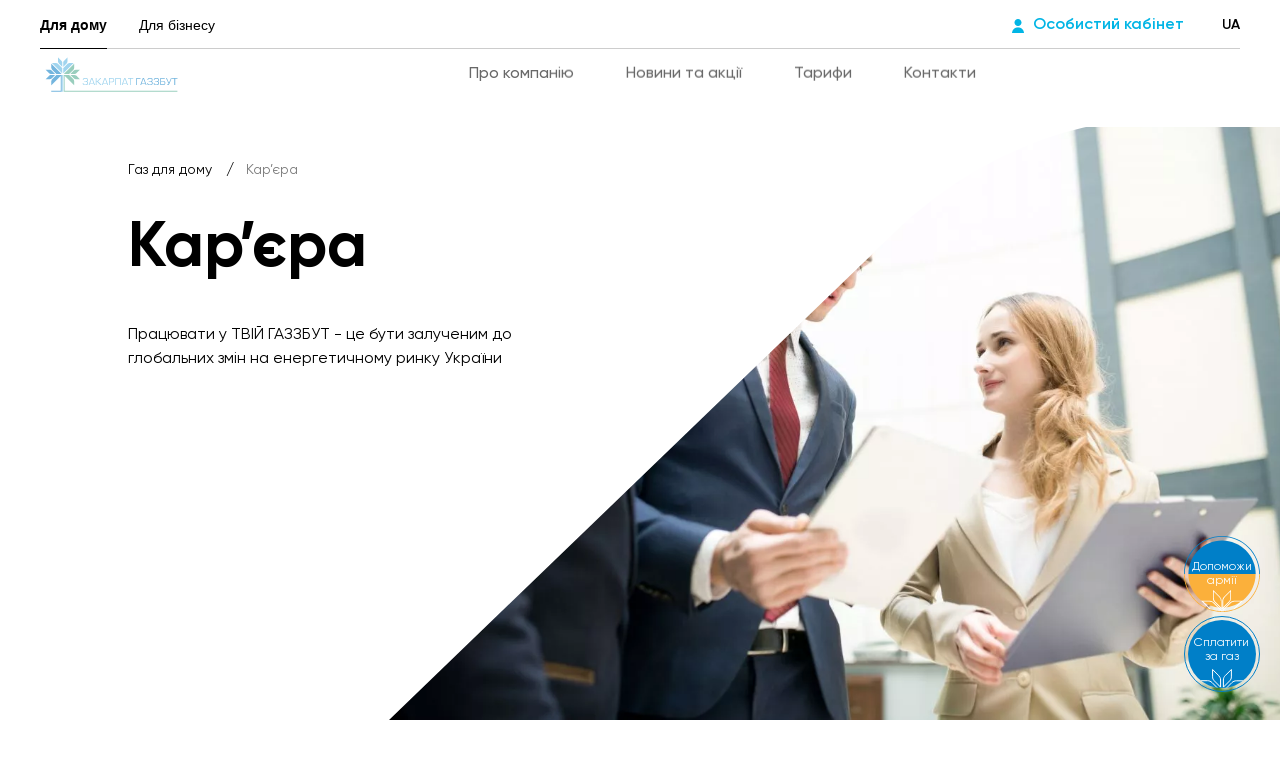

--- FILE ---
content_type: text/html; charset=utf-8
request_url: https://zkgaszbut.com.ua/career
body_size: 37245
content:
<!doctype html>
<html data-n-head-ssr lang="uk" data-n-head="%7B%22lang%22:%7B%22ssr%22:%22uk%22%7D%7D">
  <head>
    <!-- FAVICON -->
    <!-- Generate with https://realfavicongenerator.net/ and paste here -->
    <link rel="icon" type="image/x-icon" href="/favicon/favicon-new.ico">
    <link rel="apple-touch-icon" sizes="57x57" href="/favicon/apple-icon-57x57.png">
    <link rel="apple-touch-icon" sizes="60x60" href="/favicon/apple-icon-60x60.png">
    <link rel="apple-touch-icon" sizes="72x72" href="/favicon/apple-icon-72x72.png">
    <link rel="apple-touch-icon" sizes="76x76" href="/favicon/apple-icon-76x76.png">
    <link rel="apple-touch-icon" sizes="114x114" href="/favicon/apple-icon-114x114.png">
    <link rel="apple-touch-icon" sizes="120x120" href="/favicon/apple-icon-120x120.png">
    <link rel="apple-touch-icon" sizes="144x144" href="/favicon/apple-icon-144x144.png">
    <link rel="apple-touch-icon" sizes="152x152" href="/favicon/apple-icon-152x152.png">
    <link rel="apple-touch-icon" sizes="180x180" href="/favicon/apple-icon-180x180.png">
    <link rel="icon" type="image/png" sizes="32x32" href="/favicon/favicon-32x32.png">
    <link rel="icon" type="image/png" sizes="96x96" href="/favicon/favicon-96x96.png">
    <link rel="icon" type="image/png" sizes="16x16" href="/favicon/favicon-16x16.png">

    <!-- Preloader (loads before nuxt and hides components mount) -->
    <link rel="stylesheet" type="text/css" href="/preloader/preloader.css">
    <script src="/preloader/preloader.js" defer></script>
    <!-- TAGS FROM '~/nuxt-config/_head' & '~/mixins/seo-mixin' -->
    <title>Кар’єра</title><meta data-n-head="ssr" charset="utf-8"><meta data-n-head="ssr" name="viewport" content="width=device-width, initial-scale=1, viewport-fit=cover"><meta data-n-head="ssr" property="og:type" content="website"><meta data-n-head="ssr" name="robots" content="index,follow"><meta data-n-head="ssr" name="description" content=""><meta data-n-head="ssr" property="og:url" content="https://zk.gaszbut.com.ua/career"><meta data-n-head="ssr" property="og:title" content="Кар’єра"><meta data-n-head="ssr" property="og:description" content=""><meta data-n-head="ssr" property="og:image" content=""><meta data-n-head="ssr" name="twitter:card" content="summary"><meta data-n-head="ssr" name="twitter:url" content="https://zk.gaszbut.com.ua/career"><meta data-n-head="ssr" name="twitter:title" content="Кар’єра"><meta data-n-head="ssr" name="twitter:description" content=""><meta data-n-head="ssr" name="twitter:image" content=""><meta data-n-head="ssr" property="theme-color" name="theme-color" content="#fe4100"><script data-n-head="ssr" type="application/ld+json">{"@context":"http://schema.org","@type":"BreadcrumbList","itemListElement":[{"@type":"ListItem","position":1,"item":{"@id":"http://zkgaszbut.com.ua/","name":"Газ для дому"}},{"@type":"ListItem","position":2,"item":{"@id":"http://zkgaszbut.com.ua","name":"Кар’єра"}}]}</script><link rel="preload" href="/_nuxt/66f9e15.js" as="script"><link rel="preload" href="/_nuxt/28ee480.js" as="script"><link rel="preload" href="/_nuxt/e5c57c6.js" as="script"><link rel="preload" href="/_nuxt/2517073.js" as="script"><link rel="preload" href="/_nuxt/fonts/DINPro-MediumItalic.7689c28.woff" as="font" type="font/woff" crossorigin><link rel="preload" href="/_nuxt/fonts/DINPro-MediumItalic.ed2af05.woff2" as="font" type="font/woff2" crossorigin><link rel="preload" href="/_nuxt/fonts/DINPro-Medium.8884aed.woff" as="font" type="font/woff" crossorigin><link rel="preload" href="/_nuxt/fonts/DINPro-Medium.06f7b04.woff2" as="font" type="font/woff2" crossorigin><link rel="preload" href="/_nuxt/fonts/DINPro.1871e3d.woff" as="font" type="font/woff" crossorigin><link rel="preload" href="/_nuxt/fonts/DINPro.560be2f.woff2" as="font" type="font/woff2" crossorigin><link rel="preload" href="/_nuxt/fonts/DINPro-Black.73243be.woff" as="font" type="font/woff" crossorigin><link rel="preload" href="/_nuxt/fonts/DINPro-Black.9f2d8ca.woff2" as="font" type="font/woff2" crossorigin><link rel="preload" href="/_nuxt/fonts/DINPro-Bold.e77241e.woff" as="font" type="font/woff" crossorigin><link rel="preload" href="/_nuxt/fonts/DINPro-Bold.1db735a.woff2" as="font" type="font/woff2" crossorigin><link rel="preload" href="/_nuxt/fonts/DINPro-Light.a9da4f4.woff" as="font" type="font/woff" crossorigin><link rel="preload" href="/_nuxt/fonts/DINPro-Light.601c8d1.woff2" as="font" type="font/woff2" crossorigin><link rel="preload" href="/_nuxt/fonts/Europe.b78bd3c.woff" as="font" type="font/woff" crossorigin><link rel="preload" href="/_nuxt/fonts/Europe.b1f8dc5.woff2" as="font" type="font/woff2" crossorigin><link rel="preload" href="/_nuxt/fonts/Gilroy-Bold.0607a1b.woff" as="font" type="font/woff" crossorigin><link rel="preload" href="/_nuxt/fonts/Gilroy-Bold.ef7c40f.woff2" as="font" type="font/woff2" crossorigin><link rel="preload" href="/_nuxt/fonts/Gilroy-Semibold.5b04290.woff" as="font" type="font/woff" crossorigin><link rel="preload" href="/_nuxt/fonts/Gilroy-Semibold.7726b19.woff2" as="font" type="font/woff2" crossorigin><link rel="preload" href="/_nuxt/fonts/Gilroy-Medium.5329bc5.woff" as="font" type="font/woff" crossorigin><link rel="preload" href="/_nuxt/fonts/Gilroy-Medium.acd4e61.woff2" as="font" type="font/woff2" crossorigin><link rel="preload" href="/_nuxt/fonts/Gilroy-Regular.ebe86c0.woff" as="font" type="font/woff" crossorigin><link rel="preload" href="/_nuxt/fonts/Gilroy-Regular.f6c9931.woff2" as="font" type="font/woff2" crossorigin><link rel="preload" href="/_nuxt/fonts/Montserrat.275156b.woff" as="font" type="font/woff" crossorigin><link rel="preload" href="/_nuxt/fonts/Montserrat.62c0f04.woff2" as="font" type="font/woff2" crossorigin><link rel="preload" href="/_nuxt/fonts/Montserrat-Medium.f5df14c.woff" as="font" type="font/woff" crossorigin><link rel="preload" href="/_nuxt/fonts/Montserrat-Medium.6bba3d8.woff2" as="font" type="font/woff2" crossorigin><link rel="preload" href="/_nuxt/fonts/Montserrat-Semi-Bold.4edd74c.woff" as="font" type="font/woff" crossorigin><link rel="preload" href="/_nuxt/fonts/Montserrat-Semi-Bold.57bef0d.woff2" as="font" type="font/woff2" crossorigin><link rel="preload" href="/_nuxt/fonts/Montserrat-Bold.5730e71.woff" as="font" type="font/woff" crossorigin><link rel="preload" href="/_nuxt/fonts/Montserrat-Bold.31b571d.woff2" as="font" type="font/woff2" crossorigin><link rel="preload" href="/_nuxt/e9bf6d4.js" as="script"><link rel="preload" href="/_nuxt/5fff679.js" as="script"><link rel="preload" href="/_nuxt/de8fb57.js" as="script"><link rel="preload" href="/_nuxt/b9bce88.js" as="script"><link rel="preload" href="/_nuxt/bc03fa2.js" as="script"><link rel="preload" href="/_nuxt/da1c830.js" as="script"><style data-vue-ssr-id="6cae9baf:0 20c2c1c7:0 53c7927a:0 38fe06f6:0 7a7a371a:0 4d02d29c:0 5f337c14:0 dcfca04c:0 60eee876:0 c9fda4d0:0 7fbe7e8a:0 4004d520:0 66d6a1ae:0 66d8a7cc:0 60671306:0 faa7fc46:0 40d740c2:0 3d0e39fe:0 3251429f:0 591a8908:0 3471b2f8:0 48384b70:0 141bcfc8:0 67d29328:0 e9d1db18:0 5471e68a:0 e8dff88a:0 0e312626:0">html{font-family:sans-serif;-ms-text-size-adjust:100%;-webkit-text-size-adjust:100%}img:not([src]),img[src=""]{opacity:0}input:-webkit-autofill,input:-webkit-autofill:focus,input:-webkit-autofill:hover,select:-webkit-autofill,select:-webkit-autofill:focus,select:-webkit-autofill:hover,textarea:-webkit-autofill,textarea:-webkit-autofill:focus,textarea:-webkit-autofill:hover{-webkit-transition:"color 9999s ease-out, background-color 9999s ease-out";-webkit-transition-delay:9999s}a,abbr,acronym,address,applet,article,aside,audio,b,big,blockquote,body,canvas,caption,center,cite,code,dd,del,details,dfn,div,dl,dt,em,embed,fieldset,figcaption,figure,footer,form,h1,h2,h3,h4,h5,h6,header,hgroup,html,i,iframe,img,ins,kbd,label,legend,li,mark,menu,nav,object,ol,output,p,pre,q,ruby,s,samp,section,small,span,strike,strong,summary,table,tbody,td,tfoot,th,thead,time,tr,tt,u,ul,var,video{padding:0;margin:0;font:inherit;font-size:100%;vertical-align:baseline;border:0}*,:after,:before{box-sizing:border-box}a{color:inherit}a,a:active,a:focus,a:hover,a:visited{text-decoration:none}article,aside,details,figcaption,figure,footer,header,hgroup,menu,nav,section{display:block}body{line-height:1;-webkit-tap-highlight-color:transparent}li,ol,ul{list-style:none}blockquote,q{quotes:none}blockquote:after,blockquote:before,q:after,q:before{content:"";content:none}button{padding:0;margin:0;background:none;border:none}table{border-spacing:0;border-collapse:collapse}input,textarea{border-radius:0}input::-ms-clear{width:0}@font-face{font-display:swap;font-family:"DINPro-MediumItalic";font-style:normal;font-weight:500;src:local("DINPro-MediumItalic"),url(/_nuxt/fonts/DINPro-MediumItalic.7689c28.woff) format("woff"),url(/_nuxt/fonts/DINPro-MediumItalic.ed2af05.woff2) format("woff2")}@font-face{font-display:swap;font-family:"DINPro-Medium";font-style:normal;font-weight:500;src:local("DINPro-Medium"),url(/_nuxt/fonts/DINPro-Medium.8884aed.woff) format("woff"),url(/_nuxt/fonts/DINPro-Medium.06f7b04.woff2) format("woff2")}@font-face{font-display:swap;font-family:"DINPro";font-style:normal;font-weight:400;src:local("DINPro"),url(/_nuxt/fonts/DINPro.1871e3d.woff) format("woff"),url(/_nuxt/fonts/DINPro.560be2f.woff2) format("woff2")}@font-face{font-display:swap;font-family:"DINPro-Black";font-style:normal;font-weight:900;src:local("DINPro-Black"),url(/_nuxt/fonts/DINPro-Black.73243be.woff) format("woff"),url(/_nuxt/fonts/DINPro-Black.9f2d8ca.woff2) format("woff2")}@font-face{font-display:swap;font-family:"DINPro-Bold";font-style:normal;font-weight:700;src:local("DINPro-Bold"),url(/_nuxt/fonts/DINPro-Bold.e77241e.woff) format("woff"),url(/_nuxt/fonts/DINPro-Bold.1db735a.woff2) format("woff2")}@font-face{font-display:swap;font-family:"DINPro-Light";font-style:normal;font-weight:200;src:local("DINPro-Light"),url(/_nuxt/fonts/DINPro-Light.a9da4f4.woff) format("woff"),url(/_nuxt/fonts/DINPro-Light.601c8d1.woff2) format("woff2")}@font-face{font-display:swap;font-family:"Europe";font-style:normal;font-weight:500;src:local("Europe"),url(/_nuxt/fonts/Europe.b78bd3c.woff) format("woff"),url(/_nuxt/fonts/Europe.b1f8dc5.woff2) format("woff2")}@font-face{font-display:swap;font-family:"Gilroy";font-style:normal;font-weight:700;src:local("Gilroy"),url(/_nuxt/fonts/Gilroy-Bold.0607a1b.woff) format("woff"),url(/_nuxt/fonts/Gilroy-Bold.ef7c40f.woff2) format("woff2")}@font-face{font-display:swap;font-family:"Gilroy";font-style:normal;font-weight:600;src:local("Gilroy"),url(/_nuxt/fonts/Gilroy-Semibold.5b04290.woff) format("woff"),url(/_nuxt/fonts/Gilroy-Semibold.7726b19.woff2) format("woff2")}@font-face{font-display:swap;font-family:"Gilroy";font-style:normal;font-weight:500;src:local("Gilroy"),url(/_nuxt/fonts/Gilroy-Medium.5329bc5.woff) format("woff"),url(/_nuxt/fonts/Gilroy-Medium.acd4e61.woff2) format("woff2")}@font-face{font-display:swap;font-family:"Gilroy";font-style:normal;font-weight:400;src:local("Gilroy"),url(/_nuxt/fonts/Gilroy-Regular.ebe86c0.woff) format("woff"),url(/_nuxt/fonts/Gilroy-Regular.f6c9931.woff2) format("woff2")}@font-face{font-display:swap;font-family:"Montserrat";font-style:normal;font-weight:400;src:local("Montserrat"),url(/_nuxt/fonts/Montserrat.275156b.woff) format("woff"),url(/_nuxt/fonts/Montserrat.62c0f04.woff2) format("woff2")}@font-face{font-display:swap;font-family:"Montserrat-Medium";font-style:normal;font-weight:500;src:local("Montserrat-Medium"),url(/_nuxt/fonts/Montserrat-Medium.f5df14c.woff) format("woff"),url(/_nuxt/fonts/Montserrat-Medium.6bba3d8.woff2) format("woff2")}@font-face{font-display:swap;font-family:"Montserrat-Semi-Bold";font-style:normal;font-weight:600;src:local("Montserrat-Semi-Bold"),url(/_nuxt/fonts/Montserrat-Semi-Bold.4edd74c.woff) format("woff"),url(/_nuxt/fonts/Montserrat-Semi-Bold.57bef0d.woff2) format("woff2")}@font-face{font-display:swap;font-family:"Montserrat-Bold";font-style:normal;font-weight:700;src:local("Montserrat-Bold"),url(/_nuxt/fonts/Montserrat-Bold.5730e71.woff) format("woff"),url(/_nuxt/fonts/Montserrat-Bold.31b571d.woff2) format("woff2")}body{font-family:Gilroy,-apple-system,BlinkMacSystemFont,Arial,sans-serif;color:#000}.body,body{font-size:16px;font-weight:400;line-height:24px}.button,.h6,.p1,.p2,.p3,h6{font-weight:600}.h1,.h2,.h3,.h4,.h5,h1,h2,h3,h4,h5{font-weight:700}.p1{font-size:150px;line-height:140px}.p2{font-size:100px;line-height:122px}.p3{font-size:80px;line-height:80px}.h1,h1{font-size:64px;line-height:68px}.h2,h2{font-size:48px;line-height:52px}.h3,h3{font-size:36px;line-height:42px}.h4,h4{font-size:28px;line-height:34px}.h5,h5{font-size:22px;line-height:28px}.h6,h6{font-size:16px;line-height:20px}.p,p{color:#333}.p-big,.p-medium{font-weight:500}.p-medium{font-size:16px;line-height:22px}.p-big{font-size:18px;line-height:26px}.sub,.sub-bold{font-size:14px;line-height:17px}.sub-bold{font-weight:600}.caption{font-size:12px;line-height:14px}.button{cursor:pointer;outline:none;transition:all .3s}.button--disabled{pointer-events:none;opacity:.2}.buttons{font-family:Gilroy,-apple-system,BlinkMacSystemFont,Arial,sans-serif;font-size:16px;font-style:normal;font-weight:600;line-height:19px}.phone-number{position:relative;display:inline-block;color:#00b5e5}.phone-number:before{position:absolute;bottom:4px;left:0;width:100%;height:1px;content:"";background-color:transparent;transition:background-color .3s}.has-mouse:not(.has-touch) .phone-number:hover:before{background-color:#00b5e5}@media (max-width:767.98px){.phone-number{font-size:28px;line-height:34px}}@media (max-width:767.98px){.p1{font-size:72px;line-height:68px}.p2{font-size:48px;line-height:60px}.p3{font-size:42px;line-height:42px}.h1,h1{font-size:32px;line-height:36px}.h2,h2{font-size:28px;line-height:32px}.h3,h3{font-size:24px;line-height:28px}.h4,h4{font-size:20px;line-height:24px}.h5,h5{font-size:18px;line-height:22px}.h6,.p-big,h6{font-size:16px;line-height:20px}}.container{width:100%;margin:0 auto}@media (min-width:1280px){.container{max-width:1024px}}@media (min-width:768px) and (max-width:1279.98px){.container{max-width:676px}}@media screen and (min-width:1024px) and (max-width:1279px) and (orientation:landscape){.container{max-width:932px}}@media (max-width:767.98px){.container{max-width:100%;padding:0 16px}}@media (min-width:1280px){.container--lg{max-width:1194px}}.w_1-2{flex-basis:50%;max-width:50%}.w_1-3{flex-basis:33.333%;max-width:33.333%}.w_2-3{flex-basis:66.666%;max-width:66.666%}.w_1-4{flex-basis:25%;max-width:25%}.w_1-1{flex-basis:100%;max-width:100%}body,html{height:100%;background:#fff}#__layout,#__nuxt,.layout{height:1px;min-height:100%}.layout{position:relative;display:flex;flex-direction:column}.page-content,.page-content-wrapper{display:flex;flex:1 0 auto;flex-direction:column;overflow:hidden}.footer,.header{flex-shrink:0}.svg-defs{position:absolute;width:100%;height:0;overflow:hidden;visibility:hidden}.svg-defs-visible{position:absolute;height:1px}.fade-enter-active,.fade-leave-active{transition:opacity .5s}.fade-enter,.fade-leave-to{opacity:0}.fade-long-enter-active,.fade-long-leave-active{transition:opacity 1s}.fade-long-enter,.fade-long-leave-to{opacity:0}.fade-bottom-enter-active,.fade-bottom-leave-active{transition:opacity .8s}.fade-bottom-enter-to,.fade-bottom-leave{opacity:1;-webkit-transform:translateY(0);transform:translateY(0)}.fade-bottom-enter,.fade-bottom-leave-to{opacity:0;-webkit-transform:translateY(100px);transform:translateY(100px)}.from-top-enter-active,.from-top-leave-active{transition:all .5s}.from-top-enter-to,.from-top-leave{opacity:1;-webkit-transform:translateY(0);transform:translateY(0)}.from-top-enter,.from-top-leave-to{opacity:0;-webkit-transform:translateY(-100px);transform:translateY(-100px)}.form-field{padding:32px 30px 13px;line-height:20px;border:1px solid #000;transition:border-color .3s}.ie .form-field{padding:30px 30px 14px}.has-mouse:not(.has-touch) .form-field:hover{border:1px solid #7b7b7b}@media (max-width:767.98px){.form-field{padding:28px 20px 12px}}.form-field--error{border:1px solid #ff3d00!important}.form-field__label{position:absolute;top:53%;display:inline-block;width:calc(100% - 60px);font-size:16px;line-height:24px;color:#7b7b7b;text-align:left;opacity:1;font-size:100%;transition:all .3s ease-out;-webkit-transform:translateY(-50%);transform:translateY(-50%)}.firefox .form-field__label,.ie .form-field__label{top:51%}.form-field__label--active{font-size:74%;-webkit-transform:translateY(-115%);transform:translateY(-115%)}@media (max-width:767.98px){.form-field__label{width:calc(100% - 40px)}}.form-field__value{font-size:16px;font-weight:500;line-height:19px}.list{list-style-type:none}.list--ul .li{position:relative;padding-left:28px}.list--ul .li:before{position:absolute;top:50%;left:0;content:"";display:inline-block;background-color:#00b5e5;border-radius:5px 0 5px 0;-webkit-transform:skew(-30deg) translateY(-50%);transform:skew(-30deg) translateY(-50%);width:12px;height:6px}.list--ul .li--disabled{cursor:default}.list--ul .li--disabled:before{background-color:#333;opacity:.5}.block-intro__images{overflow:hidden}@media (min-width:768px){.block-intro__images{position:absolute;top:0;left:0;width:100%;height:100%}}@media (max-width:767.98px){.block-intro__images{position:relative;display:flex;justify-content:flex-end;order:2;width:100%;margin-top:32px}}@media screen and (max-height:414px) and (max-width:1024px) and (orientation:landscape){.block-intro--with-button .block-intro__images{margin-top:0}}.block-intro__big-image{position:relative;flex:0 0 360px;width:360px;height:244px}@media (min-width:768px){.block-intro__big-image{position:absolute;right:0;bottom:0;width:771px;height:523px}}@media screen and (max-height:414px) and (max-width:1024px) and (orientation:landscape){.block-intro__big-image{width:360px;height:244px}}@media (min-width:1280px){.block-intro__big-image{width:891px;height:604px}}@media (min-width:1920px){.block-intro__big-image{width:1112px;height:754px}}.block-intro__big-image--fallback{-webkit-transform:scale(.405);transform:scale(.405);-webkit-transform-origin:bottom right;transform-origin:bottom right}@media (min-width:768px){.block-intro__big-image--fallback{-webkit-transform:scale(.87);transform:scale(.87)}}@media (min-width:1280px) and (max-width:1919.98px){.block-intro__big-image--fallback{-webkit-transform:scale(1);transform:scale(1)}}@media (min-width:1920px){.block-intro__big-image--fallback{-webkit-transform:scale(1.16);transform:scale(1.16)}}.block-intro__small-image{position:absolute;left:0;width:174px;height:77px}@media (max-width:767.98px){.block-intro__small-image{top:0}}@media (min-width:768px) and (max-width:1279.98px){.block-intro__small-image{bottom:310px;width:301px;height:134px}}@media (min-width:768px) and (max-width:1279.98px) and (orientation:landscape){.block-intro__small-image{bottom:210px}}@media screen and (max-height:414px) and (max-width:1024px) and (orientation:landscape){.block-intro__small-image{bottom:0;width:174px;height:77px}}@media (min-width:1280px){.block-intro__small-image{bottom:0;left:-62px;width:451px;height:200px}}@media (min-width:1920px){.block-intro__small-image{left:-32px;width:675px;height:300px}}.block-intro__small-image--fallback{left:0;-webkit-transform:scale(.256);transform:scale(.256);-webkit-transform-origin:left bottom;transform-origin:left bottom}@media (min-width:768px) and (max-width:1279.98px){.block-intro__small-image--fallback{-webkit-transform:scale(.45);transform:scale(.45)}}@media (min-width:1280px) and (max-width:1919.98px){.block-intro__small-image--fallback{left:-135px;-webkit-transform:scale(.65);transform:scale(.65)}}@media (min-width:1920px){.block-intro__small-image--fallback{bottom:-12px;-webkit-transform:scale(1);transform:scale(1)}}.intro-image-content__title{margin-bottom:32px}.intro-image-content__image{width:100%;overflow:hidden;position:relative;border-radius:0 0 100px 0}.intro-image-content__image:before{display:block;padding-top:67.9878%;content:""}@media (max-width:767.98px){.intro-image-content__image{border-radius:none}}@media (min-width:768px) and (max-width:1279.98px){.intro-image-content__image{position:relative}.intro-image-content__image:before{display:block;padding-top:56.60377%;content:""}}@media (min-width:1280px){.intro-image-content__image{position:relative}.intro-image-content__image:before{display:block;padding-top:48.82812%;content:""}}.intro-image-content__content{padding-top:45px}@media (min-width:768px) and (max-width:1279.98px){.intro-image-content__content{padding-top:56px}}@media (min-width:1280px) and (max-width:1919.98px){.intro-image-content__content{padding-top:75px}.intro-image-content__content .content-from-editor{max-width:850px}}#modals-container{position:fixed;top:0;z-index:1000;display:flex;align-items:center}#modals-container,.base-modal{justify-content:center;height:100%}.base-modal{background:rgba(0,0,0,.5)}.visually-hidden{position:absolute!important;width:1px!important;height:1px!important;padding:0!important;overflow:hidden;clip:rect(1px 1px 1px 1px);clip:rect(1px,1px,1px,1px);border:0!important}.relative{position:relative}.d-none{display:none}.d-inline-block{display:inline-block}.d-flex{display:flex}.f-grow{flex-grow:1}.f-shrink{flex-shrink:1}.bold{font-weight:700}.uppercase{text-transform:uppercase}.white{color:#fff!important}.tooltip{z-index:10000;display:block!important;max-width:432px;background:#fff;border:1px solid #fff;border-radius:0 0 20px 0;box-shadow:2px 4px 15px rgba(0,0,0,.12)}.tooltip,.tooltip *{outline:none}.tooltip .tooltip-inner{padding:16px;font-family:Gilroy,-apple-system,BlinkMacSystemFont,Arial,sans-serif;font-size:14px;font-weight:400;line-height:17px}.tooltip .tooltip-inner a{color:#00b5e5;text-decoration:underline}.tooltip .tooltip-arrow{position:absolute;z-index:1;display:none;width:9px;height:9px;margin:5px;background:#fff;border-top:1px solid #fff;border-left:1px solid #fff}.tooltip[x-placement^=top]{margin-bottom:13px}.tooltip[x-placement^=top] .tooltip-arrow{bottom:-5px;left:calc(50% - 5px);margin-top:0;margin-bottom:0;-webkit-transform:rotate(-135deg);transform:rotate(-135deg)}.tooltip[x-placement^=bottom]{margin-top:13px}.tooltip[x-placement^=bottom] .tooltip-arrow{top:-5px;left:calc(50% - 5px);margin-top:0;margin-bottom:0;-webkit-transform:rotate(45deg);transform:rotate(45deg)}.tooltip[x-placement^=right]{margin-left:10px}.tooltip[x-placement^=right] .tooltip-arrow{top:calc(50% - 5px);left:-5px;margin-right:0;margin-left:0;-webkit-transform:rotate(-45deg);transform:rotate(-45deg)}.tooltip[x-placement^=left]{margin-right:10px}.tooltip[x-placement^=left] .tooltip-arrow{top:calc(50% - 5px);right:-5px;margin-right:0;margin-left:0;-webkit-transform:rotate(135deg);transform:rotate(135deg)}.tooltip.popover{z-index:9999;max-width:none;padding:0;background:#fff;border:none;border-radius:0;box-shadow:5px 10px 30px rgba(0,0,0,.1)}.tooltip.popover .popover-inner{padding:0}.tooltip.popover .popover-arrow{display:none}.tooltip[aria-hidden=true]{visibility:hidden;opacity:0;transition:opacity .15s,visibility .15s}.tooltip[aria-hidden=false]{visibility:visible;opacity:1;transition:opacity .15s}.editor h2,.editor h3,.editor h4,.editor h5,.editor h6{margin-bottom:32px}@media (max-width:767.98px){.editor h2,.editor h3,.editor h4,.editor h5,.editor h6{margin-bottom:28px}}.editor p{margin-bottom:20px}.editor p b,.editor p strong,.editor strong{font-weight:700}.editor a{text-decoration:underline}.editor ol,.editor ul{margin-bottom:20px}.editor ol{counter-reset:my-awesome-counter}.editor ol>li{position:relative;padding-left:38px;font-size:18px;font-weight:500;line-height:26px;counter-increment:my-awesome-counter}.editor ol>li:not(:last-child){margin-bottom:24px}.editor ol>li:before{position:absolute;top:1px;left:0;font-weight:400;color:#00b5e5;content:counter(my-awesome-counter,decimal-leading-zero)}.editor ul>li{position:relative;padding-left:38px;font-size:18px;font-weight:500;line-height:26px}.editor ul>li:not(:last-child){margin-bottom:24px}.editor ul>li:before{position:absolute;top:10px;left:0;width:6px;height:6px;content:"";background-color:#00b5e5}.editor em,.editor i{font-style:italic}.text-field{position:relative;display:block;width:100%}.ie .text-field:not(.text-field--textarea){display:flex}.text-field__input{width:100%;padding:0;margin:0;font-family:Gilroy,-apple-system,BlinkMacSystemFont,Arial,sans-serif;line-height:20px;color:#000;background-color:transparent;border:0;outline:none}.text-field__input--textarea{max-height:75%;padding-top:0;padding-right:10px;overflow:auto;line-height:normal;cursor:auto;resize:none;-webkit-overflow-scrolling:touch;scrollbar-width:thin;scrollbar-color:#7b7b7b #fff;transition:scrollbar-color .3s}.has-mouse:not(.has-touch) .text-field__input--textarea:hover{scrollbar-color:#00b5e5 #fff}.text-field__input--textarea::-webkit-scrollbar{width:5px}.text-field__input--textarea::-webkit-scrollbar-track{background-color:#fff}.text-field__input--textarea::-webkit-scrollbar-thumb{background-image:linear-gradient(90deg,#000,#000 39%,#fff 40%)}.has-mouse:not(.has-touch) .text-field__input--textarea:hover::-webkit-scrollbar-thumb{background-image:linear-gradient(90deg,#00b5e5,#00b5e5);border-radius:10px}.text-field--focus{border:1px solid #000}.text-field--focus .text-field__label,.text-field--has-content .text-field__label{font-size:74%;-webkit-transform:translateY(-115%);transform:translateY(-115%)}.text-field--error .text-field__input{color:#ff3d00}.text-field--textarea{position:relative;height:180px;padding-top:10px;border-radius:0 0 100px 0}@media (min-width:768px){.text-field--textarea{height:241px}.ie .text-field--textarea{height:236px;padding-top:40px}}@media (max-width:767.98px){.text-field--textarea{border-radius:0 0 64px 0}}.text-field--textarea .text-field__label{position:relative;top:0;-webkit-transform:translateY(12px);transform:translateY(12px)}.ie .text-field--textarea .text-field__label{position:absolute;top:32px}.ie .text-field--textarea .text-field__label,.text-field--textarea.text-field--focus .text-field__label,.text-field--textarea.text-field--has-content .text-field__label{-webkit-transform:translateY(0);transform:translateY(0)}.ie .text-field--textarea.text-field--focus .text-field__label,.ie .text-field--textarea.text-field--has-content .text-field__label{-webkit-transform:translateY(-20px);transform:translateY(-20px)}input:-webkit-autofill,input:-webkit-autofill:focus,input:-webkit-autofill:hover{box-shadow:inset 0 0 0 1000px #fff}.dropdown{width:100%;display:flex;flex-direction:column;align-items:flex-start;justify-content:flex-start}.dropdown__body{position:relative;display:inline-block;width:100%}.dropdown__body .dropdown__arrow-custom{position:absolute;top:43px;right:30px}@media (max-width:767px){.dropdown__body .dropdown__arrow-custom{right:20px}}.dropdown__body .dropdown-loader{position:absolute;top:26px;right:30px}@media (max-width:767px){.dropdown__body .dropdown-loader{top:21px;right:20px}}.dropdown__field{position:relative;display:inline-block;width:100%;cursor:pointer;outline:none;display:flex;align-items:center;justify-content:space-between}.ie .dropdown__field{padding-top:31px!important}.dropdown__label{max-width:100%;overflow:hidden;text-overflow:ellipsis;white-space:nowrap}.dropdown__label--active{font-size:74%;-webkit-transform:translateY(-115%);transform:translateY(-115%)}.dropdown__label .form-field__label{overflow:hidden;text-overflow:ellipsis;white-space:nowrap;width:calc(100% - 85px)}@media (max-width:767.98px){.dropdown__label .form-field__label{width:calc(100% - 65px)}}.dropdown__value{display:inline-block}.dropdown__arrow{margin-top:-14px;transition:-webkit-transform .3s;transition:transform .3s;transition:transform .3s,-webkit-transform .3s;-webkit-transform:scale(-1);transform:scale(-1);-webkit-transform-origin:center;transform-origin:center}.dropdown__arrow--rotated{-webkit-transform:scale(1);transform:scale(1)}.dropdown__list{position:absolute;top:75px;z-index:1;width:100%;max-height:268px;padding:0 6px 0 30px;background-color:#fff;border-radius:0 0 40px 0;box-shadow:2px 4px 15px rgba(0,0,0,.12);display:flex;flex-direction:column;align-items:flex-start;justify-content:flex-start}.dropdown__list--relative{position:relative;top:5px}.dropdown__list-inner{width:100%;max-height:268px;margin-top:10px;margin-bottom:35px;overflow:hidden}.ie .dropdown__list-inner{max-height:230px}.dropdown__list--expanded .dropdown__list-inner{overflow:auto;-webkit-overflow-scrolling:touch;scrollbar-width:thin;scrollbar-color:#7b7b7b #fff;transition:scrollbar-color .3s}.has-mouse:not(.has-touch) .dropdown__list--expanded .dropdown__list-inner:hover{scrollbar-color:#00b5e5 #fff}.dropdown__list--expanded .dropdown__list-inner::-webkit-scrollbar{width:5px}.dropdown__list--expanded .dropdown__list-inner::-webkit-scrollbar-track{background-color:#fff}.dropdown__list--expanded .dropdown__list-inner::-webkit-scrollbar-thumb{background-image:linear-gradient(90deg,#000,#000 39%,#fff 40%)}.has-mouse:not(.has-touch) .dropdown__list--expanded .dropdown__list-inner:hover::-webkit-scrollbar-thumb{background-image:linear-gradient(90deg,#00b5e5,#00b5e5);border-radius:10px}.dropdown__list-item{width:100%;padding:12px 0;font-size:16px;line-height:24px;cursor:pointer;outline:none;transition:color .3s}.dropdown__list-item:last-child{padding-bottom:0}.dropdown__list-item--selected,.has-mouse:not(.has-touch) .dropdown__list-item:hover{color:#00b5e5}h2.title-kep{margin-bottom:34px;font-size:39px;line-height:43px;color:#003244;text-transform:uppercase;font-family:Europe,sans-serif;letter-spacing:.4px}@media screen and (max-width:1100px){h2.title-kep{margin-bottom:22px;font-size:25px;line-height:32px}}h3.title-kep{font-family:DINPro-Medium,sans-serif;font-size:28px;font-weight:500;line-height:35px;color:#00a2d3;text-transform:uppercase}h3.title-kep.italic{font-family:DINPro-MediumItalic,sans-serif}.bg-blue-kep{background:#ecf8fc}.section{padding:193px 0}@media screen and (max-width:1100px){.section{padding:75px 0}}.container-kep{max-width:1050px;padding:0 16px;margin:0 auto}@media screen and (max-width:1100px){.container-kep{max-width:440px!important;padding:0 34px}}@media screen and (max-width:370px){.container-kep{padding:0 16px}}.text-blue-kep{color:#005b99}.container-electroenergy{max-width:1280px;padding:0 15px;margin:auto}.text-center{text-align:center}.text-right{text-align:right}
.slick-track[data-v-e4caeaf8]{position:relative;top:0;left:0;display:block;-webkit-transform:translateZ(0);transform:translateZ(0)}.slick-track.slick-center[data-v-e4caeaf8]{margin-left:auto;margin-right:auto}.slick-track[data-v-e4caeaf8]:after,.slick-track[data-v-e4caeaf8]:before{display:table;content:""}.slick-track[data-v-e4caeaf8]:after{clear:both}.slick-loading .slick-track[data-v-e4caeaf8]{visibility:hidden}.slick-slide[data-v-e4caeaf8]{display:none;float:left;height:100%;min-height:1px}[dir=rtl] .slick-slide[data-v-e4caeaf8]{float:right}.slick-slide img[data-v-e4caeaf8]{display:block}.slick-slide.slick-loading img[data-v-e4caeaf8]{display:none}.slick-slide.dragging img[data-v-e4caeaf8]{pointer-events:none}.slick-initialized .slick-slide[data-v-e4caeaf8]{display:block}.slick-loading .slick-slide[data-v-e4caeaf8]{visibility:hidden}.slick-vertical .slick-slide[data-v-e4caeaf8]{display:block;height:auto;border:1px solid transparent}.slick-arrow.slick-hidden[data-v-21137603]{display:none}.slick-slider[data-v-3d1a4f76]{position:relative;display:block;box-sizing:border-box;-webkit-user-select:none;-moz-user-select:none;-ms-user-select:none;user-select:none;-webkit-touch-callout:none;-khtml-user-select:none;touch-action:pan-y;-webkit-tap-highlight-color:transparent}.slick-list[data-v-3d1a4f76]{position:relative;display:block;overflow:hidden;margin:0;padding:0;-webkit-transform:translateZ(0);transform:translateZ(0)}.slick-list[data-v-3d1a4f76]:focus{outline:none}.slick-list.dragging[data-v-3d1a4f76]{cursor:pointer;cursor:hand}
.header{position:fixed;top:0;left:0;z-index:998;width:100%;background-color:#fff;transition:-webkit-transform .5s ease-in;transition:transform .5s ease-in;transition:transform .5s ease-in,-webkit-transform .5s ease-in}.header_on-top{-webkit-transform:translateY(0);transform:translateY(0)}.header_hidden{-webkit-transform:translateY(-100%);transform:translateY(-100%)}.header__container{padding:0 16px}@media (min-width:768px) and (max-width:1279.98px){.header__container{padding:0 46px}}@media (min-width:1280px){.header__container{max-width:1280px;padding:0 40px;margin:0 auto}}.header__link{padding:12px 24px;font-size:16px;font-weight:500;line-height:24px;cursor:pointer;transition:all .3s}.has-mouse:not(.has-touch) .header__link:hover{color:#00b5e5}.header__bottom,.header__top{display:flex;align-items:center;justify-content:space-between}.header__top{padding:5px 0 2px;border-bottom:1px solid rgba(0,0,0,.2)}@media (max-width:1279.98px){.header__top{justify-content:flex-end;padding-top:6px}}@media (max-width:767.98px){.header__top{padding:9px 0}}.header__top-right{display:flex;align-items:center;justify-content:flex-start}.header__top-right .language-select{margin-left:32px}@media (max-width:767.98px){.header__top-right .language-select{margin-left:24px}}.header__top-right .region-select{margin-left:32px}@media (max-width:767.98px){.header__top-right .region-select{margin-left:12px}}.header__bottom{padding:12px 0}@media (max-width:767.98px){.header__bottom{padding:12px 0}}.header__bottom-right{display:none}@media screen and (max-width:1280px){.header__bottom-right{display:flex;align-items:center;justify-content:space-between}}.header__bottom-right .toggler{margin-left:32px}@media (max-width:767.98px){.header__bottom-right .toggler{margin-left:24px}}@media screen and (max-width:430px){.header__bottom-right .toggler{margin-left:5px}}.header__phone{transition:color .3s;display:flex;align-items:flex-start;justify-content:flex-start}.header__phone svg{margin-right:8px;width:14px;height:14px}.has-mouse:not(.has-touch) .header__phone:hover{color:#00b5e5}@media (max-width:767.98px){.header__phone{-webkit-transform:translateY(-2px);transform:translateY(-2px)}}.header__navigation a:last-child{padding-right:0}.header__navigation .nuxt-link-exact-active{color:#00b5e5}@media screen and (max-width:1024px){.header .base-button--gold .base-button__circle{display:none}.header .base-button--gold .base-button__text{color:#000!important}}.header .base-button__inner{padding:10px 19px;min-width:162px}@media screen and (max-width:430px){.header .base-button__inner{padding:10px 12px}}.header .base-button__text--inner{font-size:17px;line-height:16px}@media screen and (max-width:430px){.header .base-button__text--inner{font-size:10px}}.header .base-button__text{top:10px!important}@media screen and (max-width:430px){.header .base-button__text{font-size:10px}}
.session-types{position:relative}.session-types__type{padding:12px 0;cursor:pointer;outline:none}.session-types__type:first-child{margin-right:32px}.session-types__underline{position:absolute;bottom:-3px;left:0;display:inline-block;width:76px;height:1px;background-color:#000;transition:left .5s}@media (max-width:767.98px){.session-types__underline{bottom:-1px}}
.login-button{color:#00b5e5;display:flex;align-items:center;justify-content:center}.login-button svg{width:14px;height:14px}.login-button__label{position:relative;display:inline-block;margin-left:8px;font-size:16px;font-weight:600;line-height:19px}.login-button__label:before{position:absolute;bottom:2px;left:0;width:100%;height:1px;content:"";transition:background-color .3s}.has-mouse:not(.has-touch) .login-button__label:hover:before{background-color:#00b5e5}@media (max-width:767.98px){.login-button__label{display:none}}
.language-select{position:relative;z-index:1;font-size:14px;line-height:1em;transition:.3s}@media (min-width:768px) and (max-width:1279.98px){.language-select{padding:5px 0}}.language-select--active{cursor:pointer}.language-select__lang{position:relative;z-index:1001;display:block;padding:6px 0 6px 6px;transition:.3s}.language-select__lang--in-dropdown-wrapper:first-child{margin-top:0}.language-select__lang--in-dropdown-wrapper .language-select__lang{padding-right:6px}.has-mouse:not(.has-touch) .language-select__lang--in-dropdown:hover{color:#00b5e5}.language-select__arrow{display:inline-block;transition:-webkit-transform .5s;transition:transform .5s;transition:transform .5s,-webkit-transform .5s;-webkit-transform:translateY(1px) scale(-1);transform:translateY(1px) scale(-1);-webkit-transform-origin:center;transform-origin:center}.language-select__arrow--rotated{-webkit-transform:translateY(-2px);transform:translateY(-2px)}.language-select__arrow svg{width:12px;height:5px}.language-select__dropdown{position:absolute;top:28px;left:-9px;z-index:1;display:inline-block;padding:10px;pointer-events:none;visibility:hidden;background-color:#fff;border-radius:0 0 20px 0;box-shadow:2px 4px 15px rgba(0,0,0,.12);opacity:0;transition:.3s;-webkit-transform:translateY(10px);transform:translateY(10px)}.language-select__dropdown--visible{pointer-events:all;visibility:visible;opacity:1;-webkit-transform:translateY(0);transform:translateY(0)}
.logo{display:inline-flex;cursor:pointer}.logo--disabled{pointer-events:none}.logo a{display:inherit;width:141px;height:54px}@media (max-width:767.98px){.logo a{width:105px;height:40px}}.logo__image{max-width:100%;max-height:54px;-o-object-fit:contain;object-fit:contain;font-family:"object-fit: contain;object-position: left;";-o-object-position:left;object-position:left}@media (max-width:767.98px){.logo{width:105px;height:40px}}@media screen and (max-width:430px){.logo{width:56px;margin-right:10px}}.logo svg{width:100%;height:100%}
.toggler{width:44px;padding:10px;cursor:pointer}.toggler__wrapper{position:relative}.toggler__line,.toggler__line:after,.toggler__line:before{position:absolute;display:inline-block;height:2px;background-color:#000;transition:-webkit-transform .15s ease;transition:transform .15s ease;transition:transform .15s ease,-webkit-transform .15s ease}.toggler__line,.toggler__line:before{width:24px}.toggler__line:after,.toggler__line:before{content:"";transition:all .3s ease}.toggler__line:before{top:-6px}.toggler__line:after{bottom:-6px;width:16px}.toggler--open .toggler__line:after{-webkit-transform:translateX(6px);transform:translateX(6px)}.toggler_open .toggler__line{-webkit-transform:rotate(45deg);transform:rotate(45deg)}.toggler_open .toggler__line:before{top:0;opacity:0}.toggler_open .toggler__line:after{bottom:0;-webkit-transform:rotate(90deg);transform:rotate(90deg)}
.mobile-menu{position:absolute;top:0;left:0;z-index:999;width:100vw;padding:36px 20px 40px;overflow:auto;background-color:#fff;height:100vh;height:calc(var(--vh, 1vh)*100);display:flex;flex-direction:column;align-items:center;justify-content:space-between}@media (max-width:767.98px){.mobile-menu{padding-top:20px;padding-bottom:14px}}.mobile-menu__close{position:absolute;top:27px;right:27px;cursor:pointer;width:18px;height:18px}@media (max-width:767.98px){.mobile-menu__close{top:19px;right:19px}}.mobile-menu__close svg{width:100%;height:100%}.mobile-menu__background{overflow:hidden;position:absolute;top:0;left:0;width:100%;height:100%}.mobile-menu__svg-bottom,.mobile-menu__svg-top{position:absolute}.mobile-menu__svg-bottom svg,.mobile-menu__svg-top svg{width:100%;height:100%}.mobile-menu__svg-top{top:100px;right:-41px;width:349px;height:352px}@media (max-width:767.98px){.mobile-menu__svg-top{width:244px;height:246px}}.mobile-menu__svg-bottom{bottom:48px;left:-22px;-webkit-transform:rotateY(180deg);transform:rotateY(180deg);width:219px;height:221px}@media (max-width:767.98px){.mobile-menu__svg-bottom{width:140px;height:147px}}.mobile-menu__switcher{border-bottom:1px solid rgba(0,0,0,.2)}.mobile-menu__navigation{width:100%;padding:50px 0;text-align:center;position:relative;z-index:1}.mobile-menu__link{margin-bottom:54px}@media (max-width:767.98px){.mobile-menu__link{margin-bottom:32px}}.mobile-menu__link:last-child{margin:0}
.socials__links{width:100%;display:flex;align-items:center;justify-content:center}.socials__links--vertical{flex-direction:column}.socials__item{padding:4px 10px;display:flex;align-items:center;justify-content:center}.socials__link{position:relative;display:inline-block;color:#000;transition:color .3s}.socials__link--facebook{width:11px;height:21px}.socials__link--telegram,.socials__link--viber{width:17px;height:21px}.socials__link--instagram{width:17px;height:17px}.socials__link--youtube{width:20px;height:15px}.socials__link svg{width:100%;height:100%}.has-mouse:not(.has-touch) .socials__link:hover{color:#00b5e5}.socials__links--vertical .socials__link{margin:3px 0}.socials__links--horizontal .socials__link{margin:0 8px}
.breadcrumbs{position:absolute;top:126px;z-index:997;width:100%;padding-top:32px}.breadcrumbs:after,.breadcrumbs:before{position:absolute;top:20px;z-index:1;height:100%;content:"";box-shadow:10px 0 25px 15px #fff;opacity:0;transition:opacity .5s}.breadcrumbs.can-scroll-left:after,.breadcrumbs.can-scroll-right:before{opacity:1}.breadcrumbs:after,.breadcrumbs:before{height:50%}.breadcrumbs:before{left:0}.breadcrumbs:after{right:20px}@media (max-width:767.98px){.breadcrumbs{top:112px;padding-top:4px}}.breadcrumbs__list{overflow-x:auto;overflow-y:hidden;display:flex;justify-content:flex-start;-webkit-overflow-scrolling:touch;scrollbar-color:#fff #fff}.breadcrumbs__list::-webkit-scrollbar{display:none;width:0;height:0}.breadcrumbs__item{flex-shrink:0}.breadcrumbs__item:first-child .breadcrumbs__link:before{display:none}.breadcrumbs__link{position:relative;color:#000;transition:color .3s}.has-mouse:not(.has-touch) .breadcrumbs__link:hover:not(.breadcrumbs__link_active){color:#00b5e5}.breadcrumbs__link_active{color:#7b7b7b}.breadcrumbs__line{padding:0 12px 0 10px;color:#000!important}.breadcrumbs.breadcrumbs__fixed{position:fixed;padding-bottom:12px;background-color:transparent;opacity:1!important;-webkit-transform:none!important;transform:none!important}
.block-intro{position:relative;padding-top:172px}@media (min-width:1280px){.block-intro{min-height:100vh;min-height:calc(var(--vh, 1vh)*100)}}@media (min-width:1920px){.block-intro{padding-bottom:438px}}@media (min-width:768px){.block-intro{padding-top:215px;padding-bottom:287px}}@media screen and (min-width:767px) and (max-width:1024px){.block-intro{padding-bottom:440px}}@media (max-width:1279.98px){.block-intro{min-height:100vh;min-height:calc(var(--vh-static, 1vh)*100)}}@media (min-width:768px) and (max-width:1279.98px) and (orientation:landscape){.block-intro{height:auto}}@media (max-width:767.98px){.block-intro{display:flex;flex-direction:column;align-items:flex-start;justify-content:space-between}}@media (min-width:768px){.block-intro--with-button{padding-bottom:197px}}@media screen and (min-width:767px) and (max-width:1024px){.block-intro--with-button{padding-bottom:350px}}@media (min-width:1920px){.block-intro--with-button{padding-bottom:348px}}.block-intro__content{position:relative;z-index:1}@media (max-width:767.98px){.block-intro__content{order:1}}.block-intro__title{margin-bottom:24px}@media (min-width:768px){.block-intro__title{max-width:430px;margin-bottom:40px}}.block-intro__description{color:#000}@media (min-width:768px){.block-intro__description{max-width:414px}}@media screen and (max-height:414px) and (max-width:1024px) and (orientation:landscape){.block-intro__description{max-width:414px}}.block-intro__button{margin-top:32px}@media (min-width:768px){.block-intro__button{margin-top:40px}}@media (max-width:414px){.block-intro__button .base-button{width:91vw}}
.big-image-about{-webkit-clip-path:url(#clipImageAboutBig);clip-path:url(#clipImageAboutBig);position:relative}.big-image-about:before{display:block;padding-top:67.789%;content:""}.big-image-about__image{width:100%;height:100%}
.lazy-image,.lazy-image__wrapper{width:100%;height:100%}.lazy-image__wrapper{position:absolute;top:0;left:0;overflow:hidden}.lazy-image__wrapper_reveal_scale{opacity:0;transition:all 1s;-webkit-transform:scale(1.2);transform:scale(1.2)}.lazy-image__wrapper_reveal_scale .lazy-image__overlay-div{background:#fff}.lazy-image__wrapper_reveal_fromDark .lazy-image__overlay-div{background:#000}.lazy-image__wrapper_reveal_fromOpacity{opacity:0;transition:1s}.lazy-image__wrapper_reveal_slideBlack .lazy-image__picture,.lazy-image__wrapper_reveal_slideWhite .lazy-image__picture{transition:.8s;-webkit-transform:translateX(7%);transform:translateX(7%)}.lazy-image__wrapper_reveal_slideBlack .lazy-image__picture_ready,.lazy-image__wrapper_reveal_slideWhite .lazy-image__picture_ready{-webkit-transform:translateX(0);transform:translateX(0)}.lazy-image__wrapper_reveal_slideBlack .lazy-image__overlay,.lazy-image__wrapper_reveal_slideWhite .lazy-image__overlay{opacity:1;-webkit-transform-origin:0 0;transform-origin:0 0}.lazy-image__wrapper_reveal_slideBlack .lazy-image__overlay_hidden,.lazy-image__wrapper_reveal_slideWhite .lazy-image__overlay_hidden{-webkit-transform:scaleX(0);transform:scaleX(0)}.lazy-image__wrapper_reveal_slideWhite .lazy-image__overlay-div{background:grey}.lazy-image__wrapper_reveal_slideBlack .lazy-image__overlay-div{background:#000}.lazy-image__wrapper_visible{opacity:1}.lazy-image__wrapper_visible.lazy-image__wrapper_reveal_scale{-webkit-transform:scale(1);transform:scale(1)}.lazy-image__wrapper_object-fit_cover .lazy-image,.lazy-image__wrapper_object-fit_cover .lazy-image__overlay-thumb{-o-object-fit:cover;object-fit:cover;font-family:"object-fit: cover;object-position: center;";-o-object-position:center;object-position:center}.lazy-image__wrapper_object-fit_contain .lazy-image,.lazy-image__wrapper_object-fit_contain .lazy-image__overlay-thumb{-o-object-fit:contain;object-fit:contain;font-family:"object-fit: contain;object-position: center;";-o-object-position:center;object-position:center}.lazy-image__reveal-trigger{position:absolute;z-index:-1;width:100%;height:100%;pointer-events:none;visibility:hidden}.lazy-image__picture{display:flex;width:100%;height:100%}.lazy-image__overlay{z-index:2;overflow:hidden;transition:1s}.lazy-image__overlay,.lazy-image__overlay-div{position:absolute;top:0;left:0;width:100%;height:100%}.lazy-image__overlay-thumb{position:absolute;width:100%;height:100%;pointer-events:none;-webkit-filter:blur(4px);filter:blur(4px);-webkit-transform:scale(1.03);transform:scale(1.03)}.lazy-image__overlay_hidden{opacity:0;transition:1s}
.base-title--split-lines .line{overflow:hidden}
.career-wrapper{padding:64px 0}@media (min-width:768px){.career-wrapper{padding:100px 0}}.career-wrapper .container{display:flex;justify-content:space-between}@media (max-width:767.98px){.career-wrapper .container{flex-direction:column}}.career-wrapper__title{flex:1 0 415px;max-width:415px}@media (max-width:1279.98px){.career-wrapper__title{flex:1 1 415px;min-width:328px;margin-right:20px}}@media (max-width:767.98px){.career-wrapper__title{flex:auto;width:100%;min-width:auto;max-width:none;margin-bottom:20px}}.career-wrapper__text{flex:1 0 502px;max-width:502px}@media (max-width:1279.98px){.career-wrapper__text{flex:1 1 502px;min-width:328px}}@media (max-width:767.98px){.career-wrapper__text{flex:auto;width:100%;min-width:auto;max-width:none}}
.career-image-text{position:relative;padding:100px 0;background-color:#f1f5f8}@media (max-width:767.98px){.career-image-text{padding:64px 0}}.career-image-text__wrapper{display:flex;align-items:center;justify-content:space-between}@media (max-width:1279.98px){.career-image-text__wrapper{align-items:flex-start;justify-content:center}}@media (max-width:767.98px){.career-image-text__wrapper{flex-direction:column}}.career-image-text__image{position:relative;width:100%;overflow:hidden;border-radius:0 0 100px 0}@media (max-width:767.98px){.career-image-text__image{border-radius:none}}@media (min-width:1280px){.career-image-text__image{width:442px;height:548px}}@media (max-width:1279.98px){.career-image-text__image{flex:0 0 38%;position:relative}.career-image-text__image:before{display:block;padding-top:141.76245%;content:""}}@media (max-width:767.98px){.career-image-text__image{order:1;margin-top:40px;position:relative}.career-image-text__image:before{display:block;padding-top:142.07317%;content:""}}.career-image-text__content{display:flex;flex-direction:column;justify-content:center;width:50%}@media (min-width:768px) and (max-width:1279.98px){.career-image-text__content{flex-grow:1;margin-left:32px}}@media (max-width:767.98px){.career-image-text__content{width:100%;max-width:100%;margin-left:0}}.career-image-text__description{width:100%;max-width:502px;margin-top:24px}@media (max-width:767.98px){.career-image-text__description{max-width:100%}}.career-image-text__svg{position:absolute;top:60px;right:-138px}@media (max-width:1279.98px){.career-image-text__svg{display:none}}.ie .career-image-text__svg{right:-75px}.career-image-text__svg-sm{display:none}@media (max-width:1279.98px){.career-image-text__svg-sm{position:absolute;top:30px;right:-30px;display:block}}@media (max-width:767.98px){.career-image-text__svg-sm{display:none}}
.block-features{padding:64px 0}@media (min-width:768px){.block-features{padding:100px 0}}.block-features--white{background-color:#fff}.block-features--grey{background-color:#f1f5f8}.block-features__items{width:100%;margin-top:45px}@media (min-width:1280px){.block-features__items{margin-top:70px;display:flex;align-items:flex-start;justify-content:space-between}}@media (min-width:1280px){.block-features__item{flex:0 0 274px}}@media (min-width:768px) and (max-width:1279.98px){.block-features__item{margin-top:60px;display:flex;align-items:flex-start;justify-content:flex-start}}@media (max-width:767.98px){.block-features__item{margin-top:55px}}.block-features__icon{position:relative;width:56px;height:70px}@media (min-width:768px) and (max-width:1279.98px){.block-features__icon{flex:0 0 175px}}.block-features__icon-bg{display:none}.block-features__icon-featured{height:100%}@media (min-width:768px){.block-features__icon-featured{top:-10px;left:15px}}@media (max-width:767.98px){.block-features__content{margin-top:24px}}@media (min-width:1280px){.block-features__content{margin-top:30px}}.block-features__description,.block-features__label{color:#000}.block-features__description{margin-top:16px}.block-features .h4,.block-features h4{font-size:22px;line-height:28px}
.career-cta{display:flex;padding:100px 0;background:#00b5e5}@media (max-width:767.98px){.career-cta{padding:64px 0}}.career-cta__content{display:flex;align-items:center;justify-content:space-between}@media (max-width:767.98px){.career-cta__content{flex-direction:column-reverse}}.career-cta__content-text{flex-direction:column;align-items:flex-start;justify-content:space-between}@media (max-width:1279.98px){.career-cta__content-text{order:1;margin-left:32px}}@media (max-width:767.98px){.career-cta__content-text{margin-left:0}}.career-cta__description{max-width:502px;margin-top:24px;color:#fff}.career-cta__title{max-width:412px;color:#fff}@media (max-width:1279.98px){.career-cta__title{max-width:none}}.career-cta__button{margin-top:40px}@media (max-width:767.98px){.career-cta__button{width:100%;margin-top:32px}}.career-cta__image{width:100%;max-width:442px;overflow:hidden;border-radius:0 0 100px 0;position:relative}@media (max-width:767.98px){.career-cta__image{border-radius:none}}.career-cta__image:before{display:block;padding-top:116.85393%;content:""}@media (max-width:767.98px){.career-cta__image{margin-top:40px}}
.footer{background-color:#f1f5f8}.footer__container{position:relative;margin:0 auto}@media (min-width:1280px){.footer__container{max-width:1280px;padding:0 40px}}@media (min-width:768px) and (max-width:1279.98px){.footer__container{padding:0 46px}}@media (max-width:767.98px){.footer__container{padding:0 16px}}.footer__top{width:100%;display:flex;align-items:stretch;justify-content:flex-start;flex-wrap:wrap}@media (min-width:768px){.footer__top{padding:60px 0 63px}}@media (max-width:767.98px){.footer__top{justify-content:space-between;padding:24px 0 40px}}.footer__top.short_footer{justify-content:space-between}@media (min-width:768px) and (max-width:1279.98px){.footer__logo{flex:0 0 33.2vw;margin-right:11.8vw}}@media (min-width:768px){.footer__logo{-webkit-transform:translateY(-18px);transform:translateY(-18px)}}@media (min-width:1280px){.footer__logo{flex:0 0 260px}}@media (max-width:1279.98px){.footer__logo{order:1}}.footer__logo.short_footer{flex:initial;margin-right:0;order:0;margin-bottom:25px}@media (min-width:768px) and (max-width:1279.98px){.footer__navigation{order:4;margin-top:36px;margin-bottom:46px}}@media (min-width:1280px){.footer__navigation{flex:1 0 510px;margin-bottom:49px}}@media (max-width:1279.98px){.footer__navigation{flex:1 0 100%}}@media (max-width:767.98px){.footer__navigation{flex-basis:100%;order:2;margin:32px 0 6px}}.footer__socials{order:3;margin-top:-5px}@media (min-width:768px) and (max-width:1279.98px){.footer__socials{position:absolute;right:46px}}@media (max-width:767.98px){.footer__socials{order:4}}.footer__socials.short_footer{position:static;right:auto}@media (min-width:768px) and (max-width:1279.98px){.footer__contacts{flex:0 0 33.2vw;margin-right:10.2vw}}@media (min-width:768px) and (max-width:1279.98px) and (orientation:landscape){.footer__contacts{margin-right:11.8vw}}@media (min-width:1280px){.footer__contacts{margin-left:260px;flex:0 0 255px;margin-right:136px}}@media (max-width:1279.98px){.footer__contacts{order:5}}@media (max-width:767.98px){.footer__contacts{flex-basis:100%;margin-top:20px}}@media (min-width:768px) and (max-width:1279.98px){.footer__apps{flex-basis:100%}}@media (min-width:1280px){.footer__apps:not(.two-btns){margin-left:auto;flex:0 0 510px}}@media (max-width:1279.98px){.footer__apps{order:6}}@media (max-width:767.98px){.footer__apps{margin-top:40px}}@media (min-width:768px) and (max-width:1279.98px){.footer__links{flex:0 0 255px;order:2;margin-right:25px}}@media (min-width:1280px){.footer__links{flex:0 0 180px}}@media (max-width:767.98px){.footer__links{flex-grow:1;order:3}}.footer__bottom{position:relative;width:100%;padding:16px 0 21px;border-top:1px solid #cfd6dc;display:flex;align-items:center;justify-content:space-between}@media (min-width:768px) and (max-width:1279.98px){.footer__bottom{align-items:flex-end;padding:24px 0 30px}}@media (min-width:1280px){.footer__bottom{padding:25px 0}}.footer__bottom-left{display:flex;align-items:center;justify-content:flex-start}@media (max-width:1279.98px){.footer__bottom-left{flex-direction:column;align-items:flex-start}}.footer__copyright,.footer__policy a,.footer__policy p,.footer__seo-service{color:#7b7b7b}.footer__policy a{text-decoration:underline}@media (min-width:1280px){.footer__policy{flex:1 0 570px}}@media (max-width:1279.98px){.footer__policy{order:1;margin-bottom:21px}}.footer__seo-service{text-decoration:none}@media (min-width:1280px){.footer__seo-service{flex:1 0 310px}}@media (max-width:1279.98px){.footer__seo-service{order:2;margin-bottom:21px}}.footer__seo-service span{font-weight:500}@media (min-width:1280px){.footer__copyright{flex:1 0 200px;margin-right:60px}}@media (max-width:1279.98px){.footer__copyright{order:3;max-width:85%}}.footer__studio{flex-basis:38px}.footer__studio svg{-webkit-transform:translateY(14px);transform:translateY(14px)}@media (max-width:767.98px){.footer__studio{position:absolute;right:0;bottom:20px}}.footer .short-list{margin-right:25px}.footer .short-list li{margin-bottom:14px}
@media (min-width:768px){.footer-navigation{display:flex;align-items:flex-start;justify-content:flex-start}}
@media (min-width:768px) and (max-width:1279.98px){.footer-navigation__section{flex:0 0 33.2vw;margin-right:11.8vw}}@media (min-width:1280px){.footer-navigation__section{flex:0 0 255px;margin-right:136px}}@media (max-width:767.98px){.footer-navigation__section{padding-bottom:18px;overflow:hidden;border-top:1px solid #cfd6dc}}.footer-navigation__section-label{margin-bottom:32px}@media (max-width:767.98px){.footer-navigation__section-label{padding:16px 17px 16px 0;margin-bottom:5px;display:flex;align-items:center;justify-content:space-between}}.footer-navigation__arrow{-webkit-transform:rotate(180deg);transform:rotate(180deg)}.footer-navigation__region-item{display:flex;margin-bottom:11px;color:#333}.footer-navigation__region-link{display:inline-block}.has-mouse:not(.has-touch) .footer-navigation__region-link:hover{text-decoration:underline}
.footer-links__link{position:relative;display:inline-block;margin-bottom:24px;text-decoration:underline}.has-mouse:not(.has-touch) .footer-links__link:hover{text-decoration:none}@media (max-width:767.98px){.footer-links__link{margin-bottom:20px}}
.contact-center{display:flex;flex-direction:column;align-items:flex-start;justify-content:flex-start}.contact-center__label{margin-bottom:32px}@media (max-width:767.98px){.contact-center__label{margin-bottom:16px}}.contact-center__email{margin-top:8px;margin-bottom:24px}@media (max-width:767.98px){.contact-center__button{width:285px;margin:0 auto}}@media (max-width:414px){.contact-center__button{width:91vw}}@media (max-width:767.98px){.contact-center .phone-number{font-size:28px;line-height:34px}}.contact-center.--hide{opacity:0;visibility:hidden;height:0;display:none;margin-top:0}
.base-button{position:relative;display:inline-block;padding:0 25px}.base-button__inner{position:relative;display:inline-flex;width:100%;padding:17px 43px;overflow:hidden;border-radius:10% 0/26% 0;-webkit-transform:skew(-45deg);transform:skew(-45deg)}.base-button__circle{position:absolute;top:0;left:0;display:inline-block;border-radius:50%;width:40px;height:40px}.base-button__icon{display:inline-block;flex:0 0 13px;width:13px;height:16px}@media (min-width:768px){.base-button__icon{margin-right:15px}}.base-button__text{position:absolute;top:17px;left:50%;z-index:2;display:inline-block;color:#fff;white-space:nowrap;pointer-events:none;transition:color .8s;-webkit-transform:translateX(-50%);transform:translateX(-50%)}.ie .base-button__text{top:16px}.windows .base-button__text{top:15px}.base-button__text,.base-button__text--inner{font-family:Gilroy,-apple-system,BlinkMacSystemFont,Arial,sans-serif;font-size:16px;font-weight:600;line-height:16px;white-space:nowrap}.base-button__text--inner{display:inline-block;visibility:hidden;-webkit-transform:skew(45deg);transform:skew(45deg)}.base-button--default .button--disabled{opacity:1}.base-button--default .button--disabled .base-button__circle,.base-button--default .button--disabled.base-button__inner{background-color:#b3e9f7}.base-button--default .base-button__inner{background-color:#00b5e5}.base-button--default .base-button__circle{background-color:#33c4ea}.base-button--green .base-button__inner{background-color:#00a685}.base-button--green .base-button__circle{background-color:#33b89d}.base-button--blue .base-button__inner{background-color:#007fc8}.base-button--blue .base-button__circle{background-color:#3399d3}.base-button--turquoise .base-button__inner{background-color:#33caac}.base-button--turquoise .base-button__circle{background-color:#42d5b8}.base-button--border-blue .base-button__inner{background-color:transparent;border:1px solid #007fc8;color:#000}.base-button--border-blue .base-button__text{color:#000}.base-button--gold .base-button__inner{background-color:#fbce33}.base-button--gold .base-button__inner:hover+.base-button__text{color:#fff}.base-button--gold .base-button__circle{background-color:#00b5e5}.base-button--gold .base-button__text{color:#000;transition:none 0s ease 0s;transition:initial}.base-button--white .base-button__inner{background-color:#fff}.base-button--white .base-button__circle{background-color:#e6f8fc}.base-button--white .base-button__text{color:#000}.has-mouse:not(.has-touch) .base-button--white:hover .base-button__text{color:#00b5e5}.base-button--white.button--disabled .base-button__text{color:#7b7b7b}.base-button--download .base-button__text{display:flex;align-items:center}@media (max-width:767.98px){.base-button--download .base-button__text{align-items:flex-start}}.ie .base-button--download .base-button__text,.ie .base-button--download .base-button__text--inner{white-space:normal}.ie .base-button--download .base-button__text{top:9px}@media (max-width:767.98px){.base-button--download .base-button__inner{padding:9px 43px}.base-button--download .base-button__text{top:10px}.windows .base-button--download .base-button__text{top:9px}.base-button--download .base-button__text,.base-button--download .base-button__text--inner{white-space:normal}.base-button--download .base-button__text--inner{max-width:220px}}
.footer-apps{display:flex;flex-direction:column;align-items:flex-start;justify-content:space-between}@media (max-width:768px){.footer-apps{width:100%}}.footer-apps.two-btns+.footer__socials{margin-left:auto}.footer-apps__label{margin-bottom:32px}@media (max-width:767.98px){.footer-apps__label{margin-bottom:12px}}.footer-apps__description{margin-bottom:48px}@media (min-width:768px) and (max-width:1279.98px){.footer-apps__description{max-width:76%}}@media (max-width:767.98px){.footer-apps__description{margin-bottom:24px}}@media (min-width:1280px){.footer-apps__description{max-width:255px}}.footer-apps__buttons{display:flex;align-items:flex-start;justify-content:flex-start}@media (max-width:768px){.footer-apps__buttons{width:100%}}.footer-apps__button{display:inline-flex;padding:0;cursor:pointer;border:1px solid #7b7b7b;border-radius:5px;transition:border-color .3s}.footer-apps__button:first-child{margin-right:16px}@media (max-width:359px){.footer-apps__button{margin-bottom:20px}}.has-mouse:not(.has-touch) .footer-apps__button:hover{border-color:#00b5e5}@media (max-width:768px){.footer-apps__viber{margin:0 auto}}.footer-apps__viber img{position:relative;top:8px;width:100%;max-width:267px}.footer-apps .footer__column_buttons{margin-left:260px;display:flex}@media screen and (max-width:1280px){.footer-apps .footer__column_buttons{margin-left:0;width:100%}}@media screen and (max-width:768px){.footer-apps .footer__column_buttons{justify-content:space-between}}@media screen and (max-width:620px){.footer-apps .footer__column_buttons{flex-direction:column}}.footer-apps .footer__column_buttons .item+.item{margin-left:125px}@media screen and (max-width:1280px){.footer-apps .footer__column_buttons .item+.item{margin-left:0}}@media screen and (max-width:1280px){.footer-apps .footer__column_buttons .item:first-child{flex:0 0 33.2vw;margin-right:11.8vw}}@media screen and (max-width:768px){.footer-apps .footer__column_buttons .item:first-child{flex:initial;margin-right:0}}@media screen and (max-width:620px){.footer-apps .footer__column_buttons .item:first-child{margin-bottom:15px}}
.contact-button{position:fixed;right:20px;bottom:20px;z-index:998}@media (max-width:1279.98px){.contact-button{bottom:16px}}@media (max-width:767.98px){.contact-button{right:8px;bottom:8px}}.contact-button__text{position:absolute;top:20px;left:10%;max-width:80%;font-size:12px;line-height:14px;color:#fff;text-align:center}
.army-button{position:fixed;right:20px;bottom:100px;z-index:998}@media (max-width:1279.98px){.army-button{bottom:96px}}@media (max-width:767.98px){.army-button{right:8px;bottom:88px}}.army-button img{max-width:76px}.army-button svg{width:76px;height:76px}.army-button__text{position:absolute;top:24px;left:10%;max-width:80%;font-size:12px;line-height:14px;color:#fff;text-align:center}</style>
  </head>

  <body >
    <!-- Svg sprite -->
    <svg fill="none" xmlns="http://www.w3.org/2000/svg" xmlns:xlink="http://www.w3.org/1999/xlink" class="svg-defs-visible">
      <clipPath id="clipImage" clipPathUnits="objectBoundingBox">
        <path d="M0.415,1 H0 L0.362,0.198 C0.39,0.136,0.423,0.085,0.458,0.051 C0.494,0.017,0.532,0,0.572,0 H1 L0.648,0.785 C0.618,0.853,0.582,0.904,0.542,0.944 C0.501,0.983,0.458,1,0.415,1" fill="#00B5E5"/>
      </clipPath>

      <clipPath id="clipImageAboutBig" clipPathUnits="objectBoundingBox">
        <path d="M1,1 H0 L0.564,0.198 C0.607,0.136,0.658,0.085,0.714,0.051 C0.769,0.017,0.828,0,0.891,0 H1 V1" fill="#00B5E5"/>
      </clipPath>

      <clipPath id="clipImageAboutSmall" clipPathUnits="objectBoundingBox">
        <path d="M0.415,1 H0 V0 H0.572 H1 L0.648,0.785 C0.618,0.853,0.582,0.904,0.542,0.944 C0.501,0.983,0.458,1,0.415,1" fill="#00B5E5"/>
      </clipPath>

      <clipPath id="clipImageBlogSlider" clipPathUnits="objectBoundingBox">
        <path d="M1,0 H0 V1 L0.35,1 L0.675,0.256 C0.7,0.198,0.729,0.151,0.761,0.119 C0.793,0.088,0.827,0.072,0.863,0.072 H1 V0 M1,0.977 C0.975,0.993,0.949,1,0.923,1 L1,1 V0.977" fill="#00B5E5"/>
      </clipPath>

      <clipPath id="clipExcellenceSlider" clipPathUnits="objectBoundingBox">
        <path d="M0.415,1 H0 L0.362,0.198 C0.39,0.136,0.423,0.085,0.458,0.051 C0.494,0.018,0.532,0.001,0.572,0.001 H1 L0.648,0.786 C0.618,0.854,0.582,0.905,0.542,0.944 C0.501,0.984,0.458,1,0.415,1"></path>
      </clipPath>
    </svg>
    <svg class="svg-defs">
      <symbol id="icon-phone" width="14" height="15" viewBox="0 0 14 15" fill="none" xmlns="http://www.w3.org/2000/svg">
        <path d="M4.26834 6.194C4.68861 6.88336 5.48802 8.09488 6.68525 9.07671C7.49317 9.73931 8.8583 10.4647 8.8583 10.4647C9.05496 10.2819 9.87126 9.52813 10.3258 9.18924L14 12.379L13.8761 12.5761C13.3014 13.4633 12.8018 14.3828 10.3988 14.4375C7.9431 14.4398 5.40303 12.4116 3.55302 10.388C1.70597 8.59621 -0.00206144 6.28172 0 4.0377C0.0553243 1.64089 0.977494 1.14252 1.86704 0.5693L2.11005 0.4375L5.2626 4.11024C4.90617 4.58682 4.09117 5.45874 3.96068 5.59834L3.95485 5.60458L4.26834 6.194Z" fill="currentColor"/>
      </symbol>
      <symbol id="icon-arrow-down" viewBox="0 0 12 7" fill="none" xmlns="http://www.w3.org/2000/svg">
        <path d="M1 6.4375L6 1.4375L11 6.4375" stroke="black"/>
      </symbol>
      <symbol id="icon-close" viewBox="0 0 20 20" fill="none" xmlns="http://www.w3.org/2000/svg">
        <path d="M19 1L1.00003 19M1 1L19 19" stroke="currentColor" stroke-width="2"/>
      </symbol>
      <symbol id="icon-facebook" width="11" height="20" viewBox="0 0 11 20" fill="none" xmlns="http://www.w3.org/2000/svg">
        <path d="M7.68037 0.50017L7.68201 0.500164C8.52029 0.497313 8.87453 0.531124 9.64948 0.605093C9.71936 0.611763 9.79266 0.61876 9.87005 0.626086L9.94013 0.63272V3.38885H8.76745C8.42566 3.38885 8.03243 3.46727 7.80431 3.851C7.70956 4.01039 7.66834 4.18579 7.64706 4.34437C7.62551 4.50501 7.6201 4.68512 7.6201 4.87427V4.87857V4.88288V4.88719V4.89152V4.89585V4.90019V4.90453V4.90889V4.91325V4.91761V4.92199V4.92637V4.93076V4.93515V4.93955V4.94396V4.94837V4.95279V4.95722V4.96166V4.9661V4.97054V4.975V4.97945V4.98392V4.98839V4.99287V4.99735V5.00184V5.00633V5.01083V5.01534V5.01985V5.02437V5.02889V5.03342V5.03795V5.04249V5.04703V5.05158V5.05613V5.06069V5.06526V5.06983V5.0744V5.07898V5.08356V5.08815V5.09274V5.09734V5.10194V5.10655V5.11116V5.11577V5.12039V5.12501V5.12964V5.13427V5.1389V5.14354V5.14818V5.15283V5.15748V5.16213V5.16679V5.17145V5.17612V5.18078V5.18546V5.19013V5.19481V5.19949V5.20417V5.20886V5.21355V5.21824V5.22294V5.22764V5.23234V5.23704V5.24175V5.24646V5.25117V5.25588V5.2606V5.26531V5.27003V5.27476V5.27948V5.28421V5.28894V5.29367V5.2984V5.30314V5.30787V5.31261V5.31735V5.32209V5.32683V5.33157V5.33632V5.34107V5.34581V5.35056V5.35531V5.36006V5.36481V5.36957V5.37432V5.37908V5.38383V5.38859V5.39334V5.3981V5.40286V5.40761V5.41237V5.41713V5.42189V5.42665V5.43141V5.43617V5.44092V5.44568V5.45044V5.4552V5.45996V5.46472V5.46947V5.47423V5.47899V5.48374V5.4885V5.49325V5.498V5.50276V5.50751V5.51226V5.51701V5.52176V5.52651V5.53125V5.536V5.54074V5.54548V5.55023V5.55496V5.5597V5.56444V5.56917V5.57391V5.57864V5.58337V5.58809V5.59282V5.59754V5.60226V5.60698V5.6117V5.61641V5.62112V5.62583V5.63054V5.63524V5.63994V5.64464V5.64934V5.65403V5.65872V5.66341V5.66809V5.67277V5.67745V5.68212V5.68679V5.69146V5.69613V5.70079V5.70545V5.7101V5.71475V5.7194V5.72404V5.72868V5.73331V5.73794V5.74257V5.74719V5.75181V5.75643V5.76104V5.76564V5.77025V5.77484V5.77944V5.78402V5.78861V5.79319V5.79776V5.80233V5.80689V5.81145V5.81601V5.82056V5.8251V5.82964V5.83417V5.8387V5.84322V5.84774V5.85225V5.85676V5.86126V5.86575V5.87024V5.87473V5.8792V5.88368V5.88814V5.8926V5.89705V5.9015V5.90594V5.91037V5.9148V5.91922V5.92364V5.92805V5.93245V5.93684V5.94123V5.94561V5.94999V5.95436V5.95872V5.96307V5.96742V5.97176V5.97609V5.98041V5.98473V5.98904V5.99334V5.99763V6.00192V6.0062V6.01047V6.01474V6.01899V6.02324V6.02748V6.03171V6.03593V6.04015V6.04436V6.04856V6.05275V6.05693V6.0611V6.06527V6.06942V6.07357V6.07771V6.08184V6.08596V6.09007V6.09417V6.09827V6.10235V6.10643V6.11049V6.11455V6.1186V6.12264V6.12666V6.13068V6.13469V6.13869V6.14268V6.14666V6.15063V6.15459V6.15854V6.16248V6.16641V6.17033V6.17424V6.17814V6.18203V6.18591V6.18977V6.19363V6.19748V6.20131V6.20514V6.20895V6.21276V6.21655V6.22033V6.2241V6.22786V6.23161V6.23534V6.23907V6.24278V6.24649V6.25018V6.25386V6.25752V6.26118V6.26483V6.26846V6.27208V6.27569V6.27928V6.28287V6.28644V6.29V6.29355V6.29708V6.30061V6.30412V6.30762V6.3111V6.31458V6.31804V6.32148V6.32492V6.32834V6.33175V6.33514V6.33853V6.3419V6.34525V6.3486V6.35193V6.35524V6.35855V6.36184V6.36511V6.36837V6.37162V6.37486V6.37808V6.38129V6.38448V6.38766V6.39082V6.39397V6.39711V6.40023V6.40334V6.40644V6.40951V6.41258V6.41563V6.41867V6.42169V6.42469V6.42768V6.43066V6.43362V6.43657V6.4395V6.44242V6.44532V6.4482V6.45107V6.45393V6.45677V6.45959V6.4624V6.46519V6.46797V6.47073V6.47348V6.47621V6.47892V6.48162V6.4843V6.48697V6.48962V6.49225V6.49487V6.49747V6.50005V6.50262V6.50517V6.5077V6.51022V6.51272V6.51521V6.51767V6.52012V6.52256V6.52497V6.52737V6.52975V6.53212V6.53446V6.53679V6.53911V6.5414V6.54368V6.54594V6.54818V6.5504V6.55261V6.5548V6.55697V6.55912V6.56126V6.56337V6.56547V6.56755V6.56961V6.57166V6.57368V6.57569V6.57767V6.57964V6.58159V6.58353V6.58544V6.58733V6.58921V6.59106V6.5929V6.59472V6.59652V6.5983V6.60006V6.6018V6.60352V6.60522V6.6069V6.60856V6.61021V6.61183V6.61343V6.61502V6.61658V6.61812V6.61965V6.62115V6.62263V6.62409V6.62554V6.62696V6.62836V6.62974V6.6311V6.63244V6.63376V6.63506V6.63634V6.63759V6.63883V6.64004V6.64124V6.64241V6.64356V6.64469V6.6458V6.64689V6.64795V6.649V6.65002V6.65102V6.652V6.65296V6.65389V6.65481V6.6557V6.65657V6.65742V6.65825V6.65905V6.65983V6.66059V6.66133V6.66204V6.66273V6.6634V6.66405V6.66467V6.66527V6.66585V6.66641V6.66694V6.66745V6.66794V6.6684V6.66884V6.66926V6.66965V6.67002V6.67037V6.67069V6.67099V6.67127V6.67152V6.67175V6.67195V6.67214V6.67229V6.67243V6.67253V6.67262V6.67268V6.67273V7.17273H8.1201H10.4253L9.94427 10.6171H8.1201H7.6201L7.6201 11.1171L7.62011 19.5H2.82003L2.82002 11.1112L2.82002 10.6112L2.32001 10.6112L0.5 10.6112V7.16683L2.31332 7.1668L2.81331 7.1668V6.6668V4.7351C2.81331 3.37633 3.28429 2.31769 4.11134 1.59684C4.93096 0.882453 6.27837 0.500346 7.68037 0.50017Z" stroke="currentColor"/>
      </symbol>
      <symbol id="icon-viber" width="17" height="20" viewBox="0 0 149.4 163.6" fill="none" xmlns="http://www.w3.org/2000/svg">
        <path d="M35.5,163.6v-7.4c0-6.8,0-13.7,0-20.5c0.1-1.1-0.6-2.1-1.6-2.4c-2.1-0.8-4.3-1.6-6.4-2.3c-8.7-3.3-14.8-9.4-19.2-17.4c4.2-7.6-6.1-15.8-7.3-24.3c-2.2-15-0.8-29.8,1.7-44.7c1.1-6.9,3.1-13.5,6.9-19.3C15,17.3,22.3,11.7,31.1,7.9c12-5.4,24.8-7.3,37.8-7.8c14.5-0.6,29,1.1,42.9,4.9c8.6,2.4,16.3,6.3,22.7,12.7c5.1,5.2,8.8,11.6,10.6,18.7c4.2,15.4,5,31.1,3.7,46.9c-0.5,8-2.2,15.9-4.8,23.4c-2.6,7.1-6,13.7-12,18.7c-5.5,4.5-12,7.7-18.9,9.4c-7.5,1.8-15.2,2.8-22.9,3c-7.4,0.4-14.9,0.6-22.3,0.9c-0.7,0.1-1.4,0.4-1.9,0.9c-7.8,7.7-15.5,15.5-23.3,23.2c-0.5,0.4-1.1,0.7-1.7,0.7C39.2,163.6,37.5,163.6,35.5,163.6z M42.7,152.6c0.2-0.1,0.5-0.3,0.7-0.4c5.6-5.6,11.3-11.2,16.8-17c2-2,4.1-3.5,7-3.6c9-0.4,17.9-0.6,26.9-1.1s18-1.9,26.3-5.9c5.8-2.6,10.6-7.1,13.6-12.7c3.6-6.9,6-14.5,7-22.2c2-15.2,2-30.3-1.2-45.4c-1.1-5.2-2.4-10.3-5.1-15c-4.5-7.8-11.5-12.5-19.7-15.8c-6.4-2.3-13-3.9-19.7-4.8C81.9,6.6,68.4,6.5,55.1,8.4c-8.9,1.4-17.5,3.6-25.4,7.9c-7,3.9-12.7,9.1-16.2,16.4c-1.8,4.1-3.1,8.4-3.7,12.9c-2.4,14.3-3.8,28.6-1.6,43c1.1,7.3,2.7,14.5,6.2,21c3.7,7,9,12.4,16.8,14.9c2,0.6,4,1.5,6,2.3c3.9,1.6,5.7,4.6,5.6,8.8C42.6,141.2,42.7,146.8,42.7,152.6L42.7,152.6z" fill="currentColor"/>
        <path d="M91.9,115.9C74.7,108.4,59.7,98,47.7,83.5c-7.8-9.5-14-20.4-18.1-32c-1.8-4.8-1.3-9.1,1.7-13.1c2.6-3.4,6.5-5.7,10.8-6.3c2.1-0.3,4.2,0.4,5.7,2C52.9,38.9,57,44.5,60,50.8c1.4,3,1,5.2-1.5,7.4c-1,0.9-2.1,1.7-3.2,2.6c-3.1,2.8-3.8,5.5-2.2,9.3c2.7,6.9,7.4,12.9,13.5,17.2c2.8,1.9,5.8,3.6,8.9,5c3.7,1.8,6.5,1,8.9-2.4c1.1-1.8,2.7-3.2,4.6-4.1c2.7-1.1,5.8-0.7,8.2,1c4.6,3.1,9.2,6.4,13.6,9.8c3.5,2.8,3.8,5.8,1.8,9.8c-2.5,5.3-7.3,9.2-13,10.6c-0.7,0.1-1.4,0.2-2.1,0.3C97.6,117.4,93.7,116.6,91.9,115.9z" fill="currentColor"/>
        <path d="M116.4,71.6c-0.2,1.9-2,3.3-3.9,3.1c-0.1,0-0.2,0-0.3,0c-2-0.4-3.1-2.2-2.7-4.4c1.5-7,0.6-14.4-2.6-20.8c-6.3-12.7-20.4-19.5-34.2-16.7c-0.4,0.1-0.7,0.1-1.1,0.2c-1.8,0.2-3.5-1-3.9-2.8c-0.4-1.8,0.7-3.6,2.4-4.1c3.9-1,8-1.4,12-0.9c16.2,1.3,29.9,12.8,34,28.5c0.4,1.5,0.7,2.9,0.9,4.5c0.2,1.3,0.3,2.5,0.3,3.8c0.1,0.8,0,1.6,0,2.4C117.1,66,116.7,69.5,116.4,71.6z" fill="currentColor"/>
        <path d="M106.6,61.4c0.1,1,0.2,2.1,0.1,3.1c-0.1,1.3-0.2,2.4-0.3,3.5c-0.2,2-1.9,3.4-3.9,3.3c0,0-0.1,0-0.1,0c-1.9-0.1-3.3-1.7-3.2-3.6c0-0.1,0-0.3,0.1-0.4c0.6-3.8,0.2-7.7-1.2-11.3c-3.5-9-12.8-14.3-22.3-13c-2.7,0.4-4.6-0.8-4.8-3.1c-0.2-1.9,1.1-3.6,3-3.9c14.2-2.7,28.7,6.8,31.9,21C106.3,58.5,106.5,60,106.6,61.4z" fill="currentColor"/>
        <path d="M96,63.5c0.1,2.4-1.2,4-3.3,4.1s-3.7-1.4-3.8-3.9c-0.1-5.7-4.7-10.3-10.5-10.4c-2,0.1-3.6-1.5-3.7-3.5s1.5-3.6,3.5-3.7c0.2,0,0.3,0,0.5,0C88.1,46.4,95.7,54,96,63.5z" fill="currentColor"/>
      </symbol>
      <symbol id="icon-telegram" width="17" height="20" viewBox="0 0 159.44 134.97" fill="none" xmlns="http://www.w3.org/2000/svg">
        <path d="M128.07,139.07a13.83,13.83,0,0,1-8.1-3c-11.3-8.27-22.45-16.56-32-23.65-3.73,3.69-7.54,7.37-11.24,10.94L72.5,127.5a11.19,11.19,0,0,1-8.71,3.66L60.52,131v-3.28c0-.38,0-.76,0-1.12,0-.85,0-1.73,0-2.65l0-.65c.64-9.81,1.3-20,2-29.92a7.66,7.66,0,0,1,2.32-4.9c7.45-6.77,15-13.61,22.4-20.22L98.84,57.85l15.7-14.16L83.19,63.5,66.34,74.16c-5.5,3.48-11.19,7.08-16.83,10.58a6.64,6.64,0,0,1-5.22.71c-10.73-3.36-21.62-6.84-32.16-10.2L10,74.56a14.8,14.8,0,0,1-2.31-1c-4-2.1-4.71-5-4.79-6.46s.31-4.27,3.81-6.65a47.45,47.45,0,0,1,9.45-4.68c9.79-3.85,19.77-7.69,29.42-11.41l85-32.76,5.5-2.13c3.84-1.49,7.67-3,11.53-4.43s7.67-1.24,10.49.72S162.33,11,162.32,15a42.25,42.25,0,0,1-1.24,8.68l-.27,1.23q-3.57,17-7.21,33.93-2,9.39-4,18.78-2.73,12.83-5.44,25.66T138.72,129c-1,4.73-3.54,8.1-7.12,9.46A9.86,9.86,0,0,1,128.07,139.07ZM87.75,104.81a5.86,5.86,0,0,1,3.49,1.32c9.71,7.24,21.21,15.78,32.86,24.32,1.91,1.39,3.73,1.92,5,1.43s2.28-2.08,2.77-4.38q2.73-12.82,5.44-25.65t5.44-25.66q2-9.41,4-18.79,3.62-16.95,7.2-33.91l.28-1.27A36.61,36.61,0,0,0,155.32,15c0-1.67-.43-2.9-1.24-3.46s-2.32-.57-4,.07c-3.83,1.45-7.65,2.93-11.47,4.41l-5.51,2.14-85,32.76c-9.64,3.71-19.61,7.55-29.38,11.39a41.4,41.4,0,0,0-8.07,4,3.77,3.77,0,0,0-.61.5,4.27,4.27,0,0,0,.93.64,7.35,7.35,0,0,0,1.17.5l2.13.68C24.67,71.91,35.43,75.34,46,78.66c5.54-3.44,11.14-7,16.56-10.42L79.45,57.59q19.77-12.51,39.55-25c2.7-1.71,5.45-3.29,8.18-4.72a6.55,6.55,0,0,1,5-.63,4.94,4.94,0,0,1,2.91,2.53c1.29,2.6-.79,5.49-2.07,6.66-9.8,8.9-19.79,17.89-29.46,26.6L92,73.41C84.69,80,77.12,86.81,69.71,93.55a1,1,0,0,0-.12.31c-.7,9.51-1.33,19.2-2,28.6l4.26-4.12c4-3.84,8.09-7.81,12.07-11.76A5.46,5.46,0,0,1,87.75,104.81Z" transform="translate(-2.88 -4.1)" fill="currentColor" stroke="currentColor"/>
      </symbol>
      <symbol id="icon-twitter" width="21" height="16" viewBox="0 0 21 16" fill="none" xmlns="http://www.w3.org/2000/svg">
        <path d="M7.08647 16C14.6337 16 18.7617 9.84379 18.7617 4.50515C18.7617 4.3303 18.7617 4.15623 18.7497 3.98295C19.5527 3.41105 20.246 2.70293 20.7969 1.89176C20.048 2.21847 19.2535 2.43273 18.4401 2.52739C19.2967 2.02249 19.9378 1.22838 20.2441 0.292845C19.4386 0.763426 18.5574 1.09507 17.6385 1.27346C17.0198 0.62577 16.2016 0.196886 15.3104 0.0531763C14.4192 -0.090533 13.5047 0.0589443 12.7085 0.478477C11.9123 0.89801 11.2787 1.56421 10.9058 2.37398C10.5329 3.18376 10.4415 4.09196 10.6457 4.95805C9.01428 4.87753 7.41831 4.46013 5.96139 3.73294C4.50446 3.00576 3.21914 1.98505 2.18888 0.737076C1.66415 1.62645 1.50344 2.67929 1.73946 3.68123C1.97548 4.68318 2.59049 5.55888 3.45928 6.13006C2.80627 6.11101 2.1675 5.93757 1.59688 5.62439C1.59688 5.64093 1.59688 5.65826 1.59688 5.67559C1.59713 6.60833 1.92508 7.51227 2.5251 8.23409C3.12512 8.9559 3.96026 9.45116 4.88888 9.63585C4.24993 9.90266 3.65094 9.82177 3.03607 9.70517C3.29828 10.5079 3.80877 11.2099 4.49613 11.7129C5.1835 12.216 6.01337 12.4949 6.86968 12.5107C5.41666 13.6351 3.62172 14.2454 1.77367 14.2436C1.4472 14.2429 1.12104 14.2235 0.796875 14.1853C2.67338 15.3709 4.8568 15.9998 7.08647 15.9969" stroke="currentColor"/>
      </symbol>
      <symbol id="icon-instagram" width="16" height="16" viewBox="0 0 16 16" fill="none" xmlns="http://www.w3.org/2000/svg">
        <path d="M8.86 1C9.68 1 10.56 1 11.45 1.05C12.67 1.11 13.42 1.38 14.02 1.98C14.62 2.58 14.89 3.33 14.95 4.56C15 5.55 15 6.53 15 7.57V8.49C15 9.51 15 10.47 14.95 11.45C14.89 12.67 14.62 13.42 14.02 14.02C13.42 14.62 12.67 14.89 11.44 14.95C10.56 15 9.68 15 8.87 15H7.14C6.36 15 5.45 15 4.56 14.95C3.34 14.89 2.59 14.62 1.99 14.02C1.39 13.42 1.12 12.67 1.06 11.44C1 10.45 1 9.47 1 8.43V7.57C1 6.53 1 5.56 1.05 4.56C1.11 3.34 1.38 2.59 1.98 1.99C2.58 1.39 3.33 1.12 4.56 1.06C5.44 1 6.32 1 7.14 1H8.86ZM8.86 0C8.72 0 8.57 0 8.43 0C8.29 0 8.14 0 8 0C7.86 0 7.71 0 7.57 0C7.42 0 7.28 0 7.14 0C6.25 0 5.38 0.01 4.51 0.06C3.2 0.12 2.14 0.41 1.28 1.28C0.41 2.15 0.12 3.2 0.06 4.5C0 5.53 0 6.54 0 7.57C0 7.71 0 7.86 0 8C0 8.14 0 8.29 0 8.43C0 9.46 0 10.47 0.05 11.49C0.11 12.79 0.4 13.85 1.27 14.72C2.14 15.59 3.2 15.88 4.5 15.94C5.38 15.99 6.25 16 7.13 16C7.27 16 7.42 16 7.56 16C7.7 16 7.85 16 7.99 16C8.13 16 8.28 16 8.42 16C8.57 16 8.71 16 8.85 16C9.73 16 10.6 15.99 11.48 15.94C12.78 15.88 13.84 15.59 14.71 14.72C15.58 13.85 15.87 12.79 15.93 11.49V11.48C16 10.49 16 9.5 16 8.48C16 8.32 16 8.16 16 8C16 7.86 16 7.71 16 7.57C16 6.54 16 5.53 15.95 4.51C15.89 3.21 15.6 2.15 14.73 1.28C13.86 0.41 12.8 0.12 11.5 0.06C10.61 0.01 9.74 0 8.86 0Z" fill="currentColor"/>
        <path d="M12 3C11.45 3 11 3.45 11 4C11 4.55 11.45 5 12 5C12.55 5 13 4.55 13 4C13 3.45 12.55 3 12 3Z" fill="currentColor"/>
        <path d="M8 5C9.65 5 11 6.35 11 8C11 9.65 9.65 11 8 11C6.35 11 5 9.65 5 8C5 6.35 6.35 5 8 5ZM8 4C5.79 4 4 5.79 4 8C4 10.21 5.79 12 8 12C10.21 12 12 10.21 12 8C12 5.79 10.21 4 8 4Z" fill="currentColor"/>
      </symbol>
      <symbol id="icon-youtube" width="20" height="14" viewBox="0 0 20 14" fill="none" xmlns="http://www.w3.org/2000/svg">
        <path fill-rule="evenodd" clip-rule="evenodd" d="M17.6511 1.38357L17.6497 1.38318C17.3895 1.30906 16.8359 1.23471 16.0626 1.17483C15.319 1.11724 13.9538 1.0783 13.1254 1.05218C12.2987 1.02612 11.5165 1.01306 10.9405 1.00652C10.6527 1.00326 10.4169 1.00162 10.2533 1.00081L10.0648 1.0001H9.93523L9.74668 1.00081C9.5831 1.00162 9.34728 1.00326 9.05949 1.00652C8.48349 1.01306 8.20185 1.02614 7.37514 1.0522C6.54672 1.07832 4.68156 1.11724 3.93795 1.17483C3.16465 1.23471 2.61099 1.30906 2.35083 1.38318L2.34945 1.38358C2.12448 1.44732 1.91338 1.57379 1.73983 1.75649C1.57343 1.93165 1.4477 2.1523 1.37865 2.39989C1.11767 3.9154 0.991047 5.45337 1.00049 6.99389L1.00057 7.00616C0.991122 8.54667 1.11767 10.0846 1.37865 11.6002C1.4477 11.8477 1.57343 12.0684 1.73983 12.2436C1.91338 12.4263 2.12448 12.5527 2.34944 12.6165L2.35083 12.6169C2.61099 12.691 3.16465 12.7653 3.93795 12.8252C4.68156 12.8828 6.54672 12.9217 7.37514 12.9478C8.20185 12.9739 8.48349 12.9869 9.05949 12.9935C9.34728 12.9967 9.5831 12.9984 9.74668 12.9992L9.93523 12.9999H10.0648L10.2533 12.9992C10.4169 12.9984 10.6527 12.9967 10.9405 12.9935C11.5165 12.9869 12.2987 12.9739 13.1254 12.9478C13.9538 12.9217 15.319 12.8828 16.0626 12.8252C16.8359 12.7653 17.3895 12.691 17.6497 12.6169L17.6511 12.6165C17.876 12.5527 18.0871 12.4263 18.2607 12.2436C18.4271 12.0684 18.5528 11.8477 18.6219 11.6002C18.8828 10.0847 19.0095 8.54668 19 7.00615L18.9999 6.99389C19.0094 5.45337 18.8828 3.9154 18.6219 2.39988C18.5528 2.1523 18.4271 1.93165 18.2607 1.75649C18.0871 1.57379 17.876 1.44732 17.6511 1.38357ZM19.5997 2.18574C19.4915 1.76291 19.2798 1.37739 18.9857 1.06776C18.6916 0.758136 18.3253 0.535263 17.9237 0.421452C16.4445 2.28882e-05 10 0 10 0C10 0 3.55603 2.28882e-05 2.07683 0.421452C1.67516 0.535263 1.30894 0.758136 1.01481 1.06776C0.720679 1.37739 0.508962 1.76291 0.400846 2.18574C0.124646 3.77379 -0.00938718 5.38561 0.000510554 7.00002C-0.00938718 8.61444 0.124646 10.2263 0.400846 11.8143C0.508962 12.2371 0.720679 12.6227 1.01481 12.9323C1.30894 13.2419 1.67516 13.4648 2.07683 13.5786C3.55603 14 10 14 10 14C10 14 16.4445 14 17.9237 13.5786C18.3253 13.4648 18.6916 13.2419 18.9857 12.9323C19.2798 12.6227 19.4915 12.2371 19.5997 11.8143C19.8759 10.2263 20.0099 8.61444 20 7.00002C20.0099 5.38561 19.8759 3.77379 19.5997 2.18574ZM8.00051 11.3043V2.69577L14.8873 7.00002L8.00051 11.3043ZM9.00051 9.50002L13.0005 7.00002L9.00051 4.50002V9.50002Z" fill="currentColor"/>
      </symbol>
      <symbol id="icon-leafs" viewBox="0 0 308 352" fill="none" xmlns="http://www.w3.org/2000/svg">
        <path d="M6.04143 92.5054L6.04671 92.4932L6.05133 92.4808C9.04508 84.4019 14.0394 77.3205 20.0488 71.2392L89.2422 1.21734V86.6972C89.2422 94.2857 87.7417 102.379 84.7462 109.451C81.7488 116.529 77.2501 123.107 71.7483 128.674L1.04297 200.226V117.806C1.04297 109.194 2.54467 100.594 6.04143 92.5054ZM108.591 125.913C116.581 122.375 125.078 120.856 133.586 120.856H216.539L1.04297 338.434V227.657L87.0675 140.094C93.5744 134.017 100.58 129.46 108.591 125.913Z" stroke="#CFD6DC"/>
        <path d="M348.333 263.115L278.823 332.456C272.799 338.465 265.766 342.978 257.714 346.492C249.686 349.996 241.15 351.5 232.602 351.5H150.795L222.323 280.645L222.324 280.644C227.851 275.131 234.38 270.623 241.405 267.62C248.427 264.618 255.953 263.115 263.989 263.115H348.333ZM210.475 266.307L124.063 351.5H14.1077L229.571 137.063V219.69C229.571 228.216 228.063 236.731 224.551 244.739C221.03 252.767 216.507 259.787 210.475 266.307Z" stroke="#CFD6DC"/>
      </symbol>
      <symbol id="icon-avatar" viewBox="0 0 14 14" fill="none" xmlns="http://www.w3.org/2000/svg">
        <path d="M5.05551 0.589856C5.63108 0.205271 6.30777 0 7 0C7.92826 0 8.8185 0.368749 9.47487 1.02513C10.1313 1.6815 10.5 2.57174 10.5 3.5C10.5 4.19223 10.2947 4.86892 9.91014 5.44449C9.52556 6.02007 8.97893 6.46867 8.33939 6.73358C7.69985 6.99848 6.99612 7.06779 6.31718 6.93275C5.63825 6.7977 5.01461 6.46436 4.52513 5.97487C4.03564 5.48539 3.7023 4.86175 3.56725 4.18282C3.4322 3.50388 3.50152 2.80015 3.76642 2.16061C4.03133 1.52107 4.47993 0.974441 5.05551 0.589856Z" fill="#00B5E5"/>
        <path d="M1 13.9999C1.30337 10.3973 3.87359 8.35742 7 8.35742C10.1264 8.35742 12.6966 10.3819 13 13.9999H7H1Z" fill="#00B5E5"/>
      </symbol>
      <symbol id="icon-pin" width="12" height="15" viewBox="0 0 12 15" fill="none" xmlns="http://www.w3.org/2000/svg">
        <path fill-rule="evenodd" clip-rule="evenodd" d="M0 6.30847C0 11.2762 6 14.4375 6 14.4375C6 14.4375 12 11.2762 12 6.30847C12 3.06602 9.31371 0.4375 6 0.4375C2.68629 0.4375 0 3.06602 0 6.30847ZM6 9.4375C7.65685 9.4375 9 8.09435 9 6.4375C9 4.78065 7.65685 3.4375 6 3.4375C4.34315 3.4375 3 4.78065 3 6.4375C3 8.09435 4.34315 9.4375 6 9.4375Z" fill="currentColor"/>
      </symbol>
      <symbol id="icon-bg-image" width="148" height="178" viewBox="0 0 148 178" fill="none" xmlns="http://www.w3.org/2000/svg">
        <path d="M1.20535 104.888L58.0442 161.843C62.9737 166.783 68.7294 170.493 75.3226 173.383C81.8911 176.263 88.8769 177.5 95.8737 177.5H162.729L104.237 119.298L104.236 119.297C99.712 114.764 94.3689 111.059 88.6208 108.59C82.8757 106.123 76.7176 104.888 70.1414 104.888H1.20535ZM114.08 107.368L184.897 177.5H274.793L98.4489 1.20686V69.0374C98.4489 76.0489 99.6836 83.0494 102.558 89.6317C105.44 96.2335 109.143 102.006 114.08 107.368Z" stroke="#7B7B7B"/>
      </symbol>
      <symbol id="icon-logo" viewBox="0 0 60 60" fill="none" xmlns="http://www.w3.org/2000/svg">
        <path d="M29.2362 28.178L11.0156 9.95763H18.0496C18.77 9.95763 19.4903 10.0847 20.1683 10.3814C20.8462 10.678 21.4395 11.0593 21.9903 11.5678L29.2362 18.8983V28.178ZM29.2362 9.78814C29.2362 9.0678 29.1091 8.34746 28.8124 7.66949C28.5158 6.99153 28.1345 6.3983 27.626 5.88983L21.7361 0V7.16102C21.7361 7.83898 21.8632 8.47458 22.1175 9.0678C22.3717 9.66102 22.7531 10.2119 23.2192 10.678L29.2362 16.7373V9.78814ZM41.9482 10C41.2278 10 40.5075 10.1271 39.8295 10.4237C39.1516 10.7203 38.5583 11.1017 38.0075 11.6102L30.7616 18.8983V28.2203L48.9398 10.0424H41.9482V10ZM38.2617 0L32.3718 5.88983C31.8633 6.3983 31.4396 6.99153 31.1854 7.66949C30.8887 8.34746 30.7616 9.0678 30.7616 9.78814V16.7373L36.7786 10.7203C37.2448 10.2542 37.6261 9.70339 37.8804 9.11017C38.1346 8.51695 38.2617 7.83898 38.2617 7.20339V0ZM30.7616 30.7627H29.2362V60H30.7192V30.7627H30.7616Z" fill="#007FC8"/>
        <path d="M41.1425 29.2369H31.8203L49.9985 11.1013V18.1352C49.9985 18.8556 49.8714 19.5759 49.5748 20.2539C49.2781 20.9318 48.8968 21.525 48.3883 22.0759L41.1425 29.2369ZM43.2611 29.2369H50.2104C50.9307 29.2369 51.6511 29.1098 52.329 28.8132C53.007 28.5166 53.6002 28.1352 54.1087 27.6267L59.9986 21.7369H52.8375C52.1595 21.7369 51.5239 21.864 50.9307 22.1183C50.3375 22.3725 49.7866 22.7539 49.3205 23.22L43.2611 29.2369ZM48.3459 37.9657L41.1425 30.7623H31.8203V59.9996H49.9985V58.5166H33.3034V32.2454L49.9561 48.8979V41.9064C49.9561 41.1861 49.829 40.4657 49.5324 39.7878C49.2781 39.1098 48.8544 38.5166 48.3459 37.9657ZM52.329 31.1861C51.6511 30.8895 50.9307 30.7623 50.2104 30.7623H43.2611L49.2781 36.7793C49.7443 37.2454 50.2951 37.6267 50.9307 37.881C51.5239 38.1352 52.2019 38.2623 52.8375 38.2623H59.9986L54.1087 32.3725C53.6002 31.864 53.007 31.4403 52.329 31.1861Z" fill="#00A685"/>
        <path d="M5.8899 27.6269L0 21.737H7.1611C7.83907 21.737 8.47468 21.8642 9.0679 22.1184C9.66113 22.3726 10.212 22.754 10.6781 23.2201L16.7375 29.237H9.78825C9.0679 29.237 8.34756 29.1099 7.66958 28.8133C6.99161 28.5591 6.39838 28.1353 5.8899 27.6269ZM11.6527 22.0336L18.8562 29.237H28.1783L10.0425 11.1014V18.1353C10.0425 18.8557 10.1696 19.576 10.4662 20.254C10.7205 20.8896 11.1442 21.5252 11.6527 22.0336ZM16.7375 30.7625H9.78825C9.0679 30.7625 8.34756 30.8896 7.66958 31.1862C6.99161 31.4828 6.39838 31.8642 5.8899 32.3726L0 38.2625H7.1611C7.83907 38.2625 8.47468 38.1353 9.0679 37.8811C9.66113 37.6269 10.212 37.2455 10.7205 36.7794L16.7375 30.7625ZM18.8985 30.7625L11.6951 37.9658C11.1866 38.4743 10.7628 39.1099 10.5086 39.7879C10.212 40.4658 10.0849 41.1862 10.0849 41.9065V48.9404L26.6952 32.2455V58.5167H10.0425V59.9997H28.2207V30.7625H18.8985Z" fill="#007FC8"/>
      </symbol>
      <symbol id="icon-logo-disabled" viewBox="0 0 60 60" fill="none" xmlns="http://www.w3.org/2000/svg">
        <path d="M29.2362 28.178L11.0156 9.95763H18.0496C18.77 9.95763 19.4903 10.0847 20.1683 10.3814C20.8462 10.678 21.4395 11.0593 21.9903 11.5678L29.2362 18.8983V28.178ZM29.2362 9.78814C29.2362 9.0678 29.1091 8.34746 28.8124 7.66949C28.5158 6.99153 28.1345 6.3983 27.626 5.88983L21.7361 0V7.16102C21.7361 7.83898 21.8632 8.47458 22.1175 9.0678C22.3717 9.66102 22.7531 10.2119 23.2192 10.678L29.2362 16.7373V9.78814ZM41.9482 10C41.2278 10 40.5075 10.1271 39.8295 10.4237C39.1516 10.7203 38.5583 11.1017 38.0075 11.6102L30.7616 18.8983V28.2203L48.9398 10.0424H41.9482V10ZM38.2617 0L32.3718 5.88983C31.8633 6.3983 31.4396 6.99153 31.1854 7.66949C30.8887 8.34746 30.7616 9.0678 30.7616 9.78814V16.7373L36.7786 10.7203C37.2448 10.2542 37.6261 9.70339 37.8804 9.11017C38.1346 8.51695 38.2617 7.83898 38.2617 7.20339V0ZM30.7616 30.7627H29.2362V60H30.7192V30.7627H30.7616Z" fill="#333"/>
        <path d="M41.1425 29.2369H31.8203L49.9985 11.1013V18.1352C49.9985 18.8556 49.8714 19.5759 49.5748 20.2539C49.2781 20.9318 48.8968 21.525 48.3883 22.0759L41.1425 29.2369ZM43.2611 29.2369H50.2104C50.9307 29.2369 51.6511 29.1098 52.329 28.8132C53.007 28.5166 53.6002 28.1352 54.1087 27.6267L59.9986 21.7369H52.8375C52.1595 21.7369 51.5239 21.864 50.9307 22.1183C50.3375 22.3725 49.7866 22.7539 49.3205 23.22L43.2611 29.2369ZM48.3459 37.9657L41.1425 30.7623H31.8203V59.9996H49.9985V58.5166H33.3034V32.2454L49.9561 48.8979V41.9064C49.9561 41.1861 49.829 40.4657 49.5324 39.7878C49.2781 39.1098 48.8544 38.5166 48.3459 37.9657ZM52.329 31.1861C51.6511 30.8895 50.9307 30.7623 50.2104 30.7623H43.2611L49.2781 36.7793C49.7443 37.2454 50.2951 37.6267 50.9307 37.881C51.5239 38.1352 52.2019 38.2623 52.8375 38.2623H59.9986L54.1087 32.3725C53.6002 31.864 53.007 31.4403 52.329 31.1861Z" fill="#333"/>
        <path d="M5.8899 27.6269L0 21.737H7.1611C7.83907 21.737 8.47468 21.8642 9.0679 22.1184C9.66113 22.3726 10.212 22.754 10.6781 23.2201L16.7375 29.237H9.78825C9.0679 29.237 8.34756 29.1099 7.66958 28.8133C6.99161 28.5591 6.39838 28.1353 5.8899 27.6269ZM11.6527 22.0336L18.8562 29.237H28.1783L10.0425 11.1014V18.1353C10.0425 18.8557 10.1696 19.576 10.4662 20.254C10.7205 20.8896 11.1442 21.5252 11.6527 22.0336ZM16.7375 30.7625H9.78825C9.0679 30.7625 8.34756 30.8896 7.66958 31.1862C6.99161 31.4828 6.39838 31.8642 5.8899 32.3726L0 38.2625H7.1611C7.83907 38.2625 8.47468 38.1353 9.0679 37.8811C9.66113 37.6269 10.212 37.2455 10.7205 36.7794L16.7375 30.7625ZM18.8985 30.7625L11.6951 37.9658C11.1866 38.4743 10.7628 39.1099 10.5086 39.7879C10.212 40.4658 10.0849 41.1862 10.0849 41.9065V48.9404L26.6952 32.2455V58.5167H10.0425V59.9997H28.2207V30.7625H18.8985Z" fill="#333"/>
      </symbol>
      <symbol id="icon-leaf-small" viewBox="0 0 141 64" fill="none" xmlns="http://www.w3.org/2000/svg">
        <path d="M80.6734 1.00781H139.79L91.0292 49.6283C86.7967 53.8486 81.854 57.0193 76.1899 59.4902C70.5504 61.9504 64.5516 63.0078 58.5418 63.0078H1.21561L51.3974 13.3207L51.3986 13.3195C55.2832 9.44609 59.8714 6.27998 64.8066 4.17099C69.7388 2.06328 75.026 1.00781 80.6734 1.00781Z" stroke="#00B5E5"/>
      </symbol>
      <symbol id="icon-clip" viewBox="0 0 16 18" fill="none" xmlns="http://www.w3.org/2000/svg">
        <path d="M15.0938 11.1063L10.9414 15.2587C8.76516 17.435 5.2368 17.435 3.06057 15.2587V15.2587C0.884345 13.0825 0.884344 9.55413 3.06057 7.3779L8.26466 2.17382C9.71548 0.722997 12.0677 0.722995 13.5185 2.17381V2.17381C14.9694 3.62463 14.9694 5.97688 13.5185 7.4277L8.63037 12.3159C7.90496 13.0413 6.72884 13.0413 6.00343 12.3159V12.3159C5.27802 11.5905 5.27802 10.4143 6.00343 9.68892L9.83997 5.85239" stroke="currentColor" stroke-width="2"/>
      </symbol>
      <symbol id="icon-pdf" width="24" height="31" viewBox="0 0 24 31" fill="none" xmlns="http://www.w3.org/2000/svg">
        <path d="M15.1 1.33333V8.33333C15.1 9.16176 15.7716 9.83333 16.6 9.83333H22.8V8.83333H16.6C16.3239 8.83333 16.1 8.60948 16.1 8.33333V1.33333H15.1ZM23 30.1667H1C0.723857 30.1667 0.5 29.9428 0.5 29.6667V1C0.5 0.723858 0.723857 0.5 1 0.5H15.1546C15.2964 0.5 15.4315 0.560161 15.5263 0.665518L23.3716 9.38259C23.4543 9.4744 23.5 9.59355 23.5 9.71707V29.6667C23.5 29.9428 23.2761 30.1667 23 30.1667Z" stroke="#00B5E5"/>
        <path d="M8 18.9346L12 22.668L16 18.9346" stroke="#00B5E5" stroke-linecap="round" stroke-linejoin="round"/>
        <path d="M12.5 13.332C12.5 13.0559 12.2761 12.832 12 12.832C11.7239 12.832 11.5 13.0559 11.5 13.332H12.5ZM11.5 21.332C11.5 21.6082 11.7239 21.832 12 21.832C12.2761 21.832 12.5 21.6082 12.5 21.332H11.5ZM11.5 13.332V21.332H12.5V13.332H11.5Z" fill="#00B5E5"/>
      </symbol>
      <symbol id="icon-info" viewBox="0 0 16 16" fill="none" xmlns="http://www.w3.org/2000/svg">
        <circle cx="8" cy="8" r="7.5" stroke="currentColor"/>
        <path d="M8.4039 9.96409C8.4039 9.10704 9.1905 8.50829 9.801 7.89779C10.2236 7.47514 10.5641 6.87638 10.5641 6.21892C10.5641 5.52624 10.3176 4.97445 9.81274 4.58702C9.31964 4.19959 8.72089 4 8.02821 4C6.84243 4 5.82102 4.58702 5.43359 5.67887L6.36108 6.19544C6.60763 5.43232 7.15942 5.05663 8.01647 5.05663C8.87351 5.05663 9.47227 5.47928 9.47227 6.26588C9.47227 7.07597 8.68567 7.62776 8.07517 8.23826C7.65252 8.66091 7.31205 9.27141 7.31205 9.96409H8.4039ZM7.8521 12.5C8.28649 12.5 8.61522 12.1595 8.61522 11.7369C8.61522 11.3142 8.28649 10.9738 7.8521 10.9738C7.42945 10.9738 7.08898 11.3142 7.08898 11.7369C7.08898 12.1595 7.42945 12.5 7.8521 12.5Z" fill="currentColor"/>
      </symbol>
      <symbol id="icon-download" viewBox="0 0 13 16" fill="none" xmlns="http://www.w3.org/2000/svg">
        <path d="M1.5 5.5L6.5 10.5L11.5 5.5" stroke="white" stroke-width="2"/>
        <rect x="5.5" width="2" height="11" fill="white"/>
        <rect x="0.5" y="16" width="2" height="12" transform="rotate(-90 0.5 16)" fill="white"/>
      </symbol>

    </svg>
    <!--Preloader must be first-->
    <div class="preloader">
      <div class="preloader__text-wrapper">
        <div class="preloader__text">
          ТВІЙ ГАЗЗБУТ
        </div>
      </div>
    </div>

    <!--App instance-->
    <div data-server-rendered="true" id="__nuxt"><div id="__layout"><div class="layout"><header class="header"><div class="header__container"><div class="header__top"><div class="session-types" style="display:none;"><button class="sub session-types__type sub-bold session-types__type--current">
    Для дому
  </button><button class="sub session-types__type">
    Для бізнесу
  </button> <span class="session-types__underline"></span></div> <div class="header__top-right"><!----> <a href="https://my.zkgaszbut.com.ua" target="_blank" class="login-button"><svg><use xlink:href="#icon-avatar"></use></svg> <span class="login-button__label">Особистий кабінет</span></a> <div class="language-select"><div class="language-select__lang language-select__lang--current sub-bold">
    UA
    <span class="language-select__arrow" style="display:none;"><svg width="12" height="7"><use xlink:href="#icon-arrow-down"></use></svg></span></div> <div class="language-select__dropdown" style="display:none;"></div></div></div></div> <div class="header__bottom"><div class="header__logo logo"><a href="/" aria-label="homepage" class="nuxt-link-active"><img src="/uploads/0/241-zakarpatta.svg" class="logo__image"></a></div> <nav class="header__navigation" style="display:none;"><a href="/about" class="header__link">
          Про компанію
        </a><a href="/blog" class="header__link">
          Новини та акції
        </a><a href="/rates" class="header__link">
          Тарифи
        </a><a href="/contacts" class="header__link">
          Контакти
        </a></nav> <!----> <!----> <div class="header__bottom-right"><div class="toggler" style="display:none;"><span class="toggler__wrapper"><span class="toggler__line"></span></span></div></div></div></div></header> <div class="mobile-menu" style="display:none;"><div class="mobile-menu__background"><div class="mobile-menu__svg-top"><svg><use xlink:href="#icon-leafs"></use></svg></div> <div class="mobile-menu__svg-bottom"><svg><use xlink:href="#icon-leafs"></use></svg></div></div> <span class="mobile-menu__close"><svg><use xlink:href="#icon-close"></use></svg></span> <div class="mobile-menu__switcher"><div class="session-types"><button class="sub session-types__type sub-bold session-types__type--current">
    Для дому
  </button><button class="sub session-types__type">
    Для бізнесу
  </button> <span class="session-types__underline"></span></div></div> <ul class="mobile-menu__navigation"><li class="mobile-menu__link"><a href="/about" class="h2">
        Про компанію
      </a></li><li class="mobile-menu__link"><a href="/blog" class="h2">
        Новини та акції
      </a></li><li class="mobile-menu__link"><a href="/rates" class="h2">
        Тарифи
      </a></li><li class="mobile-menu__link"><a href="/contacts" class="h2">
        Контакти
      </a></li></ul> <div class="mobile-menu__socials"><div class="socials"><ul class="socials__links socials__links--horizontal"><li class="socials__item"><a href="https://invite.viber.com/?g2=AQA62Xyad1xy10%2BY%2FMngdT0tcoG%2BS7Nb2XPq6ZT3R3KhU8kX%2BSm3jMFdX3QLDamE" target="_blank" class="socials__link socials__link--viber"><svg><use xlink:href="#icon-viber"></use></svg></a></li><li class="socials__item"><a href="https://t.me/gaszbut" target="_blank" class="socials__link socials__link--telegram"><svg><use xlink:href="#icon-telegram"></use></svg></a></li><li class="socials__item"><a href="https://www.facebook.com/zkgaszbut.com.ua/" target="_blank" class="socials__link socials__link--facebook"><svg><use xlink:href="#icon-facebook"></use></svg></a></li><li class="socials__item" style="display:none;"><a href="" target="_blank" class="socials__link socials__link--instagram"><svg><use xlink:href="#icon-instagram"></use></svg></a></li><li class="socials__item" style="display:none;"><a href="" target="_blank" class="socials__link socials__link--youtube"><svg><use xlink:href="#icon-youtube"></use></svg></a></li></ul></div></div></div> <nav class="breadcrumbs"><div class="container"><ul class="breadcrumbs__list"><li class="breadcrumbs__item"><div><a href="/" class="breadcrumbs__link sub nuxt-link-active">
              Газ для дому
            </a> <span class="breadcrumbs__line">/</span></div></li><li class="breadcrumbs__item"><span class="breadcrumbs__link breadcrumbs__link_active sub">
            Кар’єра
          </span></li></ul></div></nav> <div class="page-content-wrapper"><main class="page-content"><section data-is-first-block="true" class="block-intro block-intro--with-button"><div class="block-intro__images"><div class="block-intro__big-image"><div class="big-image-about"><div class="big-image-about__image"><div class="lazy-image__wrapper lazy-image__wrapper_reveal_fromOpacity lazy-image__wrapper_object-fit_cover"><div class="lazy-image__reveal-trigger"></div> <div class="lazy-image__overlay"><div class="lazy-image__overlay-div"></div></div> <!----></div></div></div></div></div> <div class="container block-intro__content"><h2 class="h1 block-intro__title base-title base-title--fade-up-deep">
      Кар’єра
    </h2> <p class="block-intro__description">
      Працювати у ТВІЙ ГАЗЗБУТ - це бути залученим до глобальних змін на енергетичному ринку України
    </p> <!----></div></section><div class="career-wrapper"><div class="container"><h2 class="career-wrapper__title base-title base-title--fade-up-deep">
      Ми створюємо енергонезалежність нашої країни щодня
    </h2> <p class="career-wrapper__text">
      Об’єднали більше тисячі найкращих спеціалістів, які реалізують амбітні проекти для покращення сервісу та досвіду наших клієнтів
    </p></div></div><section class="career-image-text"><div class="container career-image-text__wrapper"><div class="career-image-text__image"><div class="lazy-image__wrapper lazy-image__wrapper_reveal_blur lazy-image__wrapper_object-fit_cover"><div class="lazy-image__reveal-trigger"></div> <div class="lazy-image__overlay"><img src="/uploads/thumb/202-5-102_kar_era_2.jpg" alt="thumb-image-313891377" class="lazy-image__overlay-thumb"></div> <!----></div></div> <div class="career-image-text__content"><h2 class="career-image-text__title base-title base-title--fade-up-deep">
        Постійно працюємо над покращенням якості сервісу
      </h2> <p class="career-image-text__description">
        Для нас робота - не просто обов’язок, а дуже цікаві та амбітні проекти
      </p></div></div> <svg width="276" height="178" class="career-image-text__svg"><use xlink:href="#icon-bg-image"></use></svg> <svg width="177" height="114" viewBox="0 0 119 114" fill="none" xmlns="http://www.w3.org/2000/svg" class="career-image-text__svg-sm"><path d="M66.7213 76.5322L66.72 76.531C63.8341 73.643 60.4263 71.2832 56.7624 69.7119C53.1014 68.1418 49.1763 67.3551 44.982 67.3551H1.2065L37.3507 103.525C40.4937 106.67 44.1653 109.035 48.3765 110.878C52.5631 112.711 57.0182 113.5 61.4842 113.5H103.923L66.7213 76.5322ZM73.2892 68.6386L118.649 113.5H175.792L63.315 1.20572V44.2149C63.315 48.6843 64.1031 53.1427 65.9348 57.3324C67.7751 61.5417 70.1382 65.2208 73.2892 68.6386Z" stroke="#7B7B7B"></path></svg></section><section class="block-features block-features--white"><!----> <div class="container"><div><h2 class="h2 base-title base-title--fade-up-deep">
        Чому варто бути з нами?
      </h2> <div class="block-features__items"><div class="block-features__item"><div class="block-features__icon"><svg class="block-features__icon-bg"><use xlink:href="#icon-leaf-small"></use></svg> <svg version="1.1" id="Слой_1" xmlns="http://www.w3.org/2000/svg" xmlns:xlink="http://www.w3.org/1999/xlink" x="0px" y="0px" viewBox="0 0 324.6 180.2" xml:space="preserve" class="block-features__icon-featured" style="enable-background:new 0 0 324.6 180.2;"><path fill="none" stroke="#00B5E5" stroke-width="3" stroke-miterlimit="10" d="M159.1,57.8c-15.4,1.2-30.2,5.9-43.4,13.5"></path><path fill="none" stroke="#00B5E5" stroke-width="3" stroke-miterlimit="10" d="M99.1,83.4c-1.5,1.3-3,2.7-4.4,4.1L3.6,178.6h157.9c24.7,0.1,48.4-9.8,65.8-27.3l93.9-93.8H191"></path><path fill="#00B5E5" d="M115.7,162.4c-0.7-0.4-1.4-0.8-2.1-1.2c-2-1.5-3.2-3.9-3.1-6.4c0-14.4,0-28.8,0-43.2c-0.1-0.7,0.3-1.3,1-1.5
	c0.8-0.3,1.5-0.6,2.2-0.9c4-1.8,5.7-5.7,4.1-9.8c-1.4-3.6-3-7.1-4.4-10.7c-0.2-0.6-0.2-1.4,0-2c1.8-4.3,0.9-9.2-2.2-12.6
	c-0.5-0.4-0.7-1.2-0.4-1.8c0.5-1.6,0.3-3.4-0.4-4.9c-3.6-8.7-7.2-17.3-10.8-26c-0.2-0.4-0.3-0.8-0.5-1.3c0.5,0,0.9-0.1,1.3-0.1
	c8.2,0,16.3,0,24.5,0c6.1,0,10.8,2.7,13.7,8.1c1.1,2,1.6,4.3,1.6,6.6c0,12.7,0,25.5,0,38.2c0,2.8-1.8,5.3-4.5,6.1
	c-2.6,0.9-5.5-0.2-7-2.5c-0.7-1.3-1.1-2.8-1.2-4.3c-0.1-12.2-0.1-24.3-0.1-36.4c0-0.7,0.4-1.9-0.9-1.9s-0.7,1.2-0.7,1.9
	c0,32.5,0,65.1,0,97.6c0,4.2-1.3,7.4-5.3,9.1h-4.8V162.4z"></path><path fill="#00B5E5" d="M194.2,162.4c-2.3-1.1-4.2-2.6-4.8-5.2c-0.2-0.9-0.4-1.9-0.4-2.9c0-14.1,0-28.3,0-42.4c0-1,0.3-1.6,1.3-1.9
	c0.5-0.2,1-0.4,1.5-0.6c4.6-1.9,6.3-6,4.4-10.6c-1.4-3.3-2.8-6.7-4.2-10c-0.3-0.7-0.4-1.6-0.1-2.3c1.7-4.2,0.9-9-2.1-12.4
	c-0.5-0.5-0.7-1.3-0.5-2c0.5-1.7,0.3-3.5-0.5-5c-3.6-8.5-7.2-17-10.7-25.6c-0.2-0.4-0.3-0.9-0.6-1.5c0.5-0.1,1-0.1,1.4-0.1
	c8.1,0,16.2,0,24.3,0c6.2,0,10.9,2.7,13.8,8.3c1,2.1,1.5,4.4,1.4,6.7c0,12.5,0,24.9,0.1,37.3c0,4.3-2.6,7.1-6.5,7.1
	c-3.1-0.1-5.7-2.4-6.1-5.4c-0.1-0.7-0.1-1.4-0.1-2.2c0-11.9-0.1-23.9-0.1-35.8c0-0.7,0.5-2-0.8-2s-0.7,1.3-0.7,2.1
	c0,32.7,0,65.3,0,98c0,2.4-0.3,4.6-2.1,6.3c-1,0.8-2,1.5-3.1,2.2L194.2,162.4z"></path><path fill="#00B3E4" d="M98.2,162.4c-0.6-0.4-1.3-0.8-1.9-1.2c-2.1-1.6-3.3-4.1-3.2-6.8V92c0-0.4,0.1-0.8,0.1-1.2h0.4
	c0.2,0.4,0.3,0.8,0.4,1.2c0.6,4.6,1.3,9.2,1.8,13.8c0.7,5.6,5.4,8.5,10.6,6.5l1.9-0.7v1.7c0,13.6,0,27.3,0,40.9
	c0,3.7-1.4,6.5-4.8,8.1c-0.1,0.1-0.2,0.2-0.3,0.3L98.2,162.4z"></path><path fill="#00B3E4" d="M176.7,162.4l-1.3-0.8c-2.1-1.2-3.5-3.3-3.7-5.8c-0.1-0.7-0.1-1.4-0.1-2.2c0-20.4,0-40.8,0.1-61.1
	c0-0.6,0-1.1,0.1-1.7l0.5-0.1c0.2,0.6,0.3,1.2,0.4,1.8c0.6,4.4,1.2,8.7,1.7,13.1c0.4,3.1,1.8,5.4,4.8,6.6c1.9,0.8,4.1,0.7,5.9-0.2
	c0.5-0.2,1-0.4,1.7-0.6c0.1,0.6,0.1,1.1,0.1,1.5c0,13.7,0,27.4,0,41.1c0.2,3.5-1.9,6.8-5.1,8.2L176.7,162.4z"></path><path fill="#00B5E5" d="M114,0c2,1,3.9,2.1,5.8,3.4c1.7,1.4,2.8,3.4,3,5.6c0.5,3.4,1.2,6.7,1.8,10c0.1,0.8,0.5,1.6-0.6,2.1
	c-1.2,0.4-2.5,0.1-3.3-0.8c-0.6-0.9-1.1-1.9-1.7-3c-2.8,2-6.1,3.1-9.6,3c-3.5,0.1-6.9-1-9.6-3.1c-0.6,1-1,2-1.6,2.9
	s-2.8,1.6-3.7,0.8c-0.3-0.4-0.5-0.8-0.4-1.3c0.7-4,1.2-8,2.2-11.9c0.8-3.4,3.4-5.4,6.4-6.8c0.7-0.3,1.4-0.6,2.1-0.9L114,0z"></path><path fill="#00B5E5" d="M192.5,0c2.3,0.7,4.3,2,6.1,3.6c1.4,1.4,2.3,3.2,2.7,5.1c0.6,3.5,1.2,7,1.8,10.5c0.3,1.5-0.1,1.8-1.5,1.9
	c-1.3,0.3-2.5-0.5-2.9-1.7c-0.3-0.8-0.7-1.5-1.2-2.2c-2.8,2-6.2,3.1-9.6,3c-3.4,0-6.8-1.1-9.6-3.1c-0.5,1-1,1.9-1.5,2.9
	c-0.9,1.1-2.4,1.5-3.7,0.9c-0.3-0.3-0.5-0.8-0.4-1.2c0.7-4.2,1.3-8.5,2.4-12.6c0.8-3.1,3.4-5,6.3-6.3c0.7-0.3,1.3-0.6,2-0.8L192.5,0
	z"></path><path fill="#00B5E5" d="M81.9,47.8L86.6,59c0.4,0.9,0.8,1.9,1.2,2.8c0.2,0.4,0.2,0.8,0.1,1.2c-0.8,1-0.1,1.4,0.7,2
	c5.6,3.8,11.2,7.6,16.7,11.4c3.7,2.5,4.4,6.6,1.9,9.7c-2.2,2.6-5.7,3-8.8,0.9c-3.2-2.1-6.5-4.4-9.7-6.6c-4.2-2.9-8.3-5.7-12.5-8.5
	c-3.8-2.6-4.6-5.8-2.3-9.8c2.4-4.2,4.7-8.4,7.1-12.6C81.2,49,81.5,48.5,81.9,47.8z"></path><path fill="#00B5E5" d="M160.5,47.8c0.8,1.9,1.5,3.6,2.2,5.3c1.2,2.8,2.4,5.6,3.5,8.5c0.2,0.5,0.2,1,0,1.5c-0.5,0.8-0.1,1.2,0.5,1.6
	c5.6,3.8,11.2,7.6,16.9,11.4c1.8,1,3.1,2.8,3.4,4.8c0.5,2.4-0.5,4.8-2.5,6.2c-1.9,1.5-4.5,1.7-6.6,0.4c-3.6-2.2-7-4.6-10.5-7
	c-4.3-2.9-8.6-5.8-12.8-8.7c-3.8-2.6-4.6-5.7-2.3-9.6c2.5-4.5,5.1-8.9,7.6-13.4C160,48.6,160.2,48.3,160.5,47.8z"></path><path fill="#00B5E5" d="M87.3,36.2l-3.1-7.5c-2.3-5.6-4.6-11.1-7-16.7c-0.2-0.4-0.3-0.8-0.4-1.2c-0.4-1.4,0.3-2.8,1.7-3.3
	c1.3-0.5,2.7,0,3.4,1.2c0.3,0.6,0.7,1.3,0.9,2c0.3,0.6,0.5,1.3,0.9,2.1c0.7-0.3,1.3-0.5,2-0.7c1.7-0.6,3.3-0.1,3.9,1.4s0,3-1.8,3.8
	s-1.9,0.9-1.1,2.8l20,48.1c0.3,0.8,0.5,1.6,0.8,2.3l-0.3,0.2c-0.3-0.2-0.6-0.3-0.9-0.5c-4.7-3.2-9.3-6.3-14-9.5
	c-0.5-0.4-0.9-0.8-1.2-1.4c-2.6-6.2-5.2-12.4-7.8-18.7c-0.4-0.9-0.4-1.9-0.2-2.9C83.5,36,85,35.6,87.3,36.2z"></path><path fill="#00B5E5" d="M162.2,12.8c3.9-1.2,5.2-1.1,5.8,0.7c1.1,3.1-1.6,3.6-3.6,4.6c3.6,8.8,7.3,17.5,10.9,26.2s7.3,17.3,10.7,26
	l-0.4,0.2c-0.3-0.2-0.6-0.3-0.9-0.6c-4.6-3.1-9.3-6.3-13.9-9.5c-0.6-0.4-1-1-1.3-1.7c-2.6-6-5-12-7.6-18c-0.5-1.3-1.1-2.6-0.1-3.8
	s2.3-1.3,3.9-0.7c-0.2-0.7-0.4-1.1-0.5-1.5l-9.3-22.5c-0.2-0.5-0.4-1-0.5-1.6c-0.4-1.5,0.4-3,1.9-3.4c1.2-0.3,2.5,0.2,3.1,1.3
	c0.2,0.4,0.4,0.7,0.6,1.1C161.3,10.8,161.7,11.7,162.2,12.8z"></path><path fill="#00B5E5" d="M121.7,25.5c-0.5,5.9-5.9,10.8-12.3,10.7s-11.8-5-12.2-10.8c1.3-1,2.5-1.9,3.8-2.7c0.3-0.1,0.7-0.1,1.1,0
	c4.7,1.8,9.9,1.8,14.6,0c0.3-0.1,0.7-0.1,1,0C119,23.6,120.2,24.5,121.7,25.5z"></path><path fill="#00B5E5" d="M200.3,25.5c-0.4,6-6.2,11.1-12.7,10.8c-6.3-0.3-11.9-5.6-11.7-10.8c1.4-1,2.5-1.9,3.7-2.7c0.3-0.1,0.7-0.1,1,0
	c4.7,1.7,9.8,1.8,14.4,0.1c0.4-0.1,0.9-0.1,1.3,0.1C197.6,23.7,198.8,24.5,200.3,25.5z"></path><path fill="#00B3E4" d="M98.2,93.4c4.2,1.4,8.8,0.5,12.2-2.4c0.2,0.5,0.4,0.8,0.6,1.2c1.1,2.6,2.2,5.2,3.2,7.8c1.1,2.7,0.4,4.6-2.3,5.8
	c-2.2,1-4.5,1.9-6.8,2.8c-2.8,1.1-5-0.2-5.5-3.2c-0.5-3.6-1-7.2-1.5-10.8C98.1,94.2,98.1,93.8,98.2,93.4z"></path><path fill="#00B3E4" d="M188.9,91c1.4,3.6,2.9,6.9,4.1,10.2c0.7,1.9-0.2,3.5-2.2,4.4c-2.4,1.1-4.9,2.1-7.4,3.1c-2.6,1-4.9-0.4-5.3-3.2
	c-0.4-2.5-0.7-5-1-7.6c-0.2-1.4-0.4-2.8-0.6-4.5C180.8,94.9,185.5,94,188.9,91z"></path></svg></div> <div class="block-features__content"><p class="h4 block-features__label">
              Офіційно працевлаштовуємо
            </p> <p class="block-features__description">
              Та стабільно виплачуємо заробітну плату
            </p></div></div><div class="block-features__item"><div class="block-features__icon"><svg class="block-features__icon-bg"><use xlink:href="#icon-leaf-small"></use></svg> <svg version="1.1" id="Слой_1" xmlns="http://www.w3.org/2000/svg" xmlns:xlink="http://www.w3.org/1999/xlink" x="0px" y="0px" viewBox="0 0 324.6 180.2" xml:space="preserve" class="block-features__icon-featured" style="enable-background:new 0 0 324.6 180.2;"><path fill="none" stroke="#00B5E5" stroke-width="3" stroke-miterlimit="10" d="M159.1,57.8c-15.4,1.2-30.2,5.9-43.4,13.5"></path><path fill="none" stroke="#00B5E5" stroke-width="3" stroke-miterlimit="10" d="M99.1,83.4c-1.5,1.3-3,2.7-4.4,4.1L3.6,178.6h157.9c24.7,0.1,48.4-9.8,65.8-27.3l93.9-93.8H191"></path><path fill="#00B5E5" d="M115.7,162.4c-0.7-0.4-1.4-0.8-2.1-1.2c-2-1.5-3.2-3.9-3.1-6.4c0-14.4,0-28.8,0-43.2c-0.1-0.7,0.3-1.3,1-1.5
	c0.8-0.3,1.5-0.6,2.2-0.9c4-1.8,5.7-5.7,4.1-9.8c-1.4-3.6-3-7.1-4.4-10.7c-0.2-0.6-0.2-1.4,0-2c1.8-4.3,0.9-9.2-2.2-12.6
	c-0.5-0.4-0.7-1.2-0.4-1.8c0.5-1.6,0.3-3.4-0.4-4.9c-3.6-8.7-7.2-17.3-10.8-26c-0.2-0.4-0.3-0.8-0.5-1.3c0.5,0,0.9-0.1,1.3-0.1
	c8.2,0,16.3,0,24.5,0c6.1,0,10.8,2.7,13.7,8.1c1.1,2,1.6,4.3,1.6,6.6c0,12.7,0,25.5,0,38.2c0,2.8-1.8,5.3-4.5,6.1
	c-2.6,0.9-5.5-0.2-7-2.5c-0.7-1.3-1.1-2.8-1.2-4.3c-0.1-12.2-0.1-24.3-0.1-36.4c0-0.7,0.4-1.9-0.9-1.9s-0.7,1.2-0.7,1.9
	c0,32.5,0,65.1,0,97.6c0,4.2-1.3,7.4-5.3,9.1h-4.8V162.4z"></path><path fill="#00B5E5" d="M194.2,162.4c-2.3-1.1-4.2-2.6-4.8-5.2c-0.2-0.9-0.4-1.9-0.4-2.9c0-14.1,0-28.3,0-42.4c0-1,0.3-1.6,1.3-1.9
	c0.5-0.2,1-0.4,1.5-0.6c4.6-1.9,6.3-6,4.4-10.6c-1.4-3.3-2.8-6.7-4.2-10c-0.3-0.7-0.4-1.6-0.1-2.3c1.7-4.2,0.9-9-2.1-12.4
	c-0.5-0.5-0.7-1.3-0.5-2c0.5-1.7,0.3-3.5-0.5-5c-3.6-8.5-7.2-17-10.7-25.6c-0.2-0.4-0.3-0.9-0.6-1.5c0.5-0.1,1-0.1,1.4-0.1
	c8.1,0,16.2,0,24.3,0c6.2,0,10.9,2.7,13.8,8.3c1,2.1,1.5,4.4,1.4,6.7c0,12.5,0,24.9,0.1,37.3c0,4.3-2.6,7.1-6.5,7.1
	c-3.1-0.1-5.7-2.4-6.1-5.4c-0.1-0.7-0.1-1.4-0.1-2.2c0-11.9-0.1-23.9-0.1-35.8c0-0.7,0.5-2-0.8-2s-0.7,1.3-0.7,2.1
	c0,32.7,0,65.3,0,98c0,2.4-0.3,4.6-2.1,6.3c-1,0.8-2,1.5-3.1,2.2L194.2,162.4z"></path><path fill="#00B3E4" d="M98.2,162.4c-0.6-0.4-1.3-0.8-1.9-1.2c-2.1-1.6-3.3-4.1-3.2-6.8V92c0-0.4,0.1-0.8,0.1-1.2h0.4
	c0.2,0.4,0.3,0.8,0.4,1.2c0.6,4.6,1.3,9.2,1.8,13.8c0.7,5.6,5.4,8.5,10.6,6.5l1.9-0.7v1.7c0,13.6,0,27.3,0,40.9
	c0,3.7-1.4,6.5-4.8,8.1c-0.1,0.1-0.2,0.2-0.3,0.3L98.2,162.4z"></path><path fill="#00B3E4" d="M176.7,162.4l-1.3-0.8c-2.1-1.2-3.5-3.3-3.7-5.8c-0.1-0.7-0.1-1.4-0.1-2.2c0-20.4,0-40.8,0.1-61.1
	c0-0.6,0-1.1,0.1-1.7l0.5-0.1c0.2,0.6,0.3,1.2,0.4,1.8c0.6,4.4,1.2,8.7,1.7,13.1c0.4,3.1,1.8,5.4,4.8,6.6c1.9,0.8,4.1,0.7,5.9-0.2
	c0.5-0.2,1-0.4,1.7-0.6c0.1,0.6,0.1,1.1,0.1,1.5c0,13.7,0,27.4,0,41.1c0.2,3.5-1.9,6.8-5.1,8.2L176.7,162.4z"></path><path fill="#00B5E5" d="M114,0c2,1,3.9,2.1,5.8,3.4c1.7,1.4,2.8,3.4,3,5.6c0.5,3.4,1.2,6.7,1.8,10c0.1,0.8,0.5,1.6-0.6,2.1
	c-1.2,0.4-2.5,0.1-3.3-0.8c-0.6-0.9-1.1-1.9-1.7-3c-2.8,2-6.1,3.1-9.6,3c-3.5,0.1-6.9-1-9.6-3.1c-0.6,1-1,2-1.6,2.9
	s-2.8,1.6-3.7,0.8c-0.3-0.4-0.5-0.8-0.4-1.3c0.7-4,1.2-8,2.2-11.9c0.8-3.4,3.4-5.4,6.4-6.8c0.7-0.3,1.4-0.6,2.1-0.9L114,0z"></path><path fill="#00B5E5" d="M192.5,0c2.3,0.7,4.3,2,6.1,3.6c1.4,1.4,2.3,3.2,2.7,5.1c0.6,3.5,1.2,7,1.8,10.5c0.3,1.5-0.1,1.8-1.5,1.9
	c-1.3,0.3-2.5-0.5-2.9-1.7c-0.3-0.8-0.7-1.5-1.2-2.2c-2.8,2-6.2,3.1-9.6,3c-3.4,0-6.8-1.1-9.6-3.1c-0.5,1-1,1.9-1.5,2.9
	c-0.9,1.1-2.4,1.5-3.7,0.9c-0.3-0.3-0.5-0.8-0.4-1.2c0.7-4.2,1.3-8.5,2.4-12.6c0.8-3.1,3.4-5,6.3-6.3c0.7-0.3,1.3-0.6,2-0.8L192.5,0
	z"></path><path fill="#00B5E5" d="M81.9,47.8L86.6,59c0.4,0.9,0.8,1.9,1.2,2.8c0.2,0.4,0.2,0.8,0.1,1.2c-0.8,1-0.1,1.4,0.7,2
	c5.6,3.8,11.2,7.6,16.7,11.4c3.7,2.5,4.4,6.6,1.9,9.7c-2.2,2.6-5.7,3-8.8,0.9c-3.2-2.1-6.5-4.4-9.7-6.6c-4.2-2.9-8.3-5.7-12.5-8.5
	c-3.8-2.6-4.6-5.8-2.3-9.8c2.4-4.2,4.7-8.4,7.1-12.6C81.2,49,81.5,48.5,81.9,47.8z"></path><path fill="#00B5E5" d="M160.5,47.8c0.8,1.9,1.5,3.6,2.2,5.3c1.2,2.8,2.4,5.6,3.5,8.5c0.2,0.5,0.2,1,0,1.5c-0.5,0.8-0.1,1.2,0.5,1.6
	c5.6,3.8,11.2,7.6,16.9,11.4c1.8,1,3.1,2.8,3.4,4.8c0.5,2.4-0.5,4.8-2.5,6.2c-1.9,1.5-4.5,1.7-6.6,0.4c-3.6-2.2-7-4.6-10.5-7
	c-4.3-2.9-8.6-5.8-12.8-8.7c-3.8-2.6-4.6-5.7-2.3-9.6c2.5-4.5,5.1-8.9,7.6-13.4C160,48.6,160.2,48.3,160.5,47.8z"></path><path fill="#00B5E5" d="M87.3,36.2l-3.1-7.5c-2.3-5.6-4.6-11.1-7-16.7c-0.2-0.4-0.3-0.8-0.4-1.2c-0.4-1.4,0.3-2.8,1.7-3.3
	c1.3-0.5,2.7,0,3.4,1.2c0.3,0.6,0.7,1.3,0.9,2c0.3,0.6,0.5,1.3,0.9,2.1c0.7-0.3,1.3-0.5,2-0.7c1.7-0.6,3.3-0.1,3.9,1.4s0,3-1.8,3.8
	s-1.9,0.9-1.1,2.8l20,48.1c0.3,0.8,0.5,1.6,0.8,2.3l-0.3,0.2c-0.3-0.2-0.6-0.3-0.9-0.5c-4.7-3.2-9.3-6.3-14-9.5
	c-0.5-0.4-0.9-0.8-1.2-1.4c-2.6-6.2-5.2-12.4-7.8-18.7c-0.4-0.9-0.4-1.9-0.2-2.9C83.5,36,85,35.6,87.3,36.2z"></path><path fill="#00B5E5" d="M162.2,12.8c3.9-1.2,5.2-1.1,5.8,0.7c1.1,3.1-1.6,3.6-3.6,4.6c3.6,8.8,7.3,17.5,10.9,26.2s7.3,17.3,10.7,26
	l-0.4,0.2c-0.3-0.2-0.6-0.3-0.9-0.6c-4.6-3.1-9.3-6.3-13.9-9.5c-0.6-0.4-1-1-1.3-1.7c-2.6-6-5-12-7.6-18c-0.5-1.3-1.1-2.6-0.1-3.8
	s2.3-1.3,3.9-0.7c-0.2-0.7-0.4-1.1-0.5-1.5l-9.3-22.5c-0.2-0.5-0.4-1-0.5-1.6c-0.4-1.5,0.4-3,1.9-3.4c1.2-0.3,2.5,0.2,3.1,1.3
	c0.2,0.4,0.4,0.7,0.6,1.1C161.3,10.8,161.7,11.7,162.2,12.8z"></path><path fill="#00B5E5" d="M121.7,25.5c-0.5,5.9-5.9,10.8-12.3,10.7s-11.8-5-12.2-10.8c1.3-1,2.5-1.9,3.8-2.7c0.3-0.1,0.7-0.1,1.1,0
	c4.7,1.8,9.9,1.8,14.6,0c0.3-0.1,0.7-0.1,1,0C119,23.6,120.2,24.5,121.7,25.5z"></path><path fill="#00B5E5" d="M200.3,25.5c-0.4,6-6.2,11.1-12.7,10.8c-6.3-0.3-11.9-5.6-11.7-10.8c1.4-1,2.5-1.9,3.7-2.7c0.3-0.1,0.7-0.1,1,0
	c4.7,1.7,9.8,1.8,14.4,0.1c0.4-0.1,0.9-0.1,1.3,0.1C197.6,23.7,198.8,24.5,200.3,25.5z"></path><path fill="#00B3E4" d="M98.2,93.4c4.2,1.4,8.8,0.5,12.2-2.4c0.2,0.5,0.4,0.8,0.6,1.2c1.1,2.6,2.2,5.2,3.2,7.8c1.1,2.7,0.4,4.6-2.3,5.8
	c-2.2,1-4.5,1.9-6.8,2.8c-2.8,1.1-5-0.2-5.5-3.2c-0.5-3.6-1-7.2-1.5-10.8C98.1,94.2,98.1,93.8,98.2,93.4z"></path><path fill="#00B3E4" d="M188.9,91c1.4,3.6,2.9,6.9,4.1,10.2c0.7,1.9-0.2,3.5-2.2,4.4c-2.4,1.1-4.9,2.1-7.4,3.1c-2.6,1-4.9-0.4-5.3-3.2
	c-0.4-2.5-0.7-5-1-7.6c-0.2-1.4-0.4-2.8-0.6-4.5C180.8,94.9,185.5,94,188.9,91z"></path></svg></div> <div class="block-features__content"><p class="h4 block-features__label">
              Розвиваємо та розвиваємось
            </p> <p class="block-features__description">
              Забезпечуємо корпоративне навчання за допомогою зручної та сучасної платформи дистанційного навчання
            </p></div></div><div class="block-features__item"><div class="block-features__icon"><svg class="block-features__icon-bg"><use xlink:href="#icon-leaf-small"></use></svg> <svg version="1.1" id="Слой_1" xmlns="http://www.w3.org/2000/svg" xmlns:xlink="http://www.w3.org/1999/xlink" x="0px" y="0px" viewBox="0 0 324.6 180.2" xml:space="preserve" class="block-features__icon-featured" style="enable-background:new 0 0 324.6 180.2;"><path fill="none" stroke="#00B5E5" stroke-width="3" stroke-miterlimit="10" d="M159.1,57.8c-15.4,1.2-30.2,5.9-43.4,13.5"></path><path fill="none" stroke="#00B5E5" stroke-width="3" stroke-miterlimit="10" d="M99.1,83.4c-1.5,1.3-3,2.7-4.4,4.1L3.6,178.6h157.9c24.7,0.1,48.4-9.8,65.8-27.3l93.9-93.8H191"></path><path fill="#00B5E5" d="M115.7,162.4c-0.7-0.4-1.4-0.8-2.1-1.2c-2-1.5-3.2-3.9-3.1-6.4c0-14.4,0-28.8,0-43.2c-0.1-0.7,0.3-1.3,1-1.5
	c0.8-0.3,1.5-0.6,2.2-0.9c4-1.8,5.7-5.7,4.1-9.8c-1.4-3.6-3-7.1-4.4-10.7c-0.2-0.6-0.2-1.4,0-2c1.8-4.3,0.9-9.2-2.2-12.6
	c-0.5-0.4-0.7-1.2-0.4-1.8c0.5-1.6,0.3-3.4-0.4-4.9c-3.6-8.7-7.2-17.3-10.8-26c-0.2-0.4-0.3-0.8-0.5-1.3c0.5,0,0.9-0.1,1.3-0.1
	c8.2,0,16.3,0,24.5,0c6.1,0,10.8,2.7,13.7,8.1c1.1,2,1.6,4.3,1.6,6.6c0,12.7,0,25.5,0,38.2c0,2.8-1.8,5.3-4.5,6.1
	c-2.6,0.9-5.5-0.2-7-2.5c-0.7-1.3-1.1-2.8-1.2-4.3c-0.1-12.2-0.1-24.3-0.1-36.4c0-0.7,0.4-1.9-0.9-1.9s-0.7,1.2-0.7,1.9
	c0,32.5,0,65.1,0,97.6c0,4.2-1.3,7.4-5.3,9.1h-4.8V162.4z"></path><path fill="#00B5E5" d="M194.2,162.4c-2.3-1.1-4.2-2.6-4.8-5.2c-0.2-0.9-0.4-1.9-0.4-2.9c0-14.1,0-28.3,0-42.4c0-1,0.3-1.6,1.3-1.9
	c0.5-0.2,1-0.4,1.5-0.6c4.6-1.9,6.3-6,4.4-10.6c-1.4-3.3-2.8-6.7-4.2-10c-0.3-0.7-0.4-1.6-0.1-2.3c1.7-4.2,0.9-9-2.1-12.4
	c-0.5-0.5-0.7-1.3-0.5-2c0.5-1.7,0.3-3.5-0.5-5c-3.6-8.5-7.2-17-10.7-25.6c-0.2-0.4-0.3-0.9-0.6-1.5c0.5-0.1,1-0.1,1.4-0.1
	c8.1,0,16.2,0,24.3,0c6.2,0,10.9,2.7,13.8,8.3c1,2.1,1.5,4.4,1.4,6.7c0,12.5,0,24.9,0.1,37.3c0,4.3-2.6,7.1-6.5,7.1
	c-3.1-0.1-5.7-2.4-6.1-5.4c-0.1-0.7-0.1-1.4-0.1-2.2c0-11.9-0.1-23.9-0.1-35.8c0-0.7,0.5-2-0.8-2s-0.7,1.3-0.7,2.1
	c0,32.7,0,65.3,0,98c0,2.4-0.3,4.6-2.1,6.3c-1,0.8-2,1.5-3.1,2.2L194.2,162.4z"></path><path fill="#00B3E4" d="M98.2,162.4c-0.6-0.4-1.3-0.8-1.9-1.2c-2.1-1.6-3.3-4.1-3.2-6.8V92c0-0.4,0.1-0.8,0.1-1.2h0.4
	c0.2,0.4,0.3,0.8,0.4,1.2c0.6,4.6,1.3,9.2,1.8,13.8c0.7,5.6,5.4,8.5,10.6,6.5l1.9-0.7v1.7c0,13.6,0,27.3,0,40.9
	c0,3.7-1.4,6.5-4.8,8.1c-0.1,0.1-0.2,0.2-0.3,0.3L98.2,162.4z"></path><path fill="#00B3E4" d="M176.7,162.4l-1.3-0.8c-2.1-1.2-3.5-3.3-3.7-5.8c-0.1-0.7-0.1-1.4-0.1-2.2c0-20.4,0-40.8,0.1-61.1
	c0-0.6,0-1.1,0.1-1.7l0.5-0.1c0.2,0.6,0.3,1.2,0.4,1.8c0.6,4.4,1.2,8.7,1.7,13.1c0.4,3.1,1.8,5.4,4.8,6.6c1.9,0.8,4.1,0.7,5.9-0.2
	c0.5-0.2,1-0.4,1.7-0.6c0.1,0.6,0.1,1.1,0.1,1.5c0,13.7,0,27.4,0,41.1c0.2,3.5-1.9,6.8-5.1,8.2L176.7,162.4z"></path><path fill="#00B5E5" d="M114,0c2,1,3.9,2.1,5.8,3.4c1.7,1.4,2.8,3.4,3,5.6c0.5,3.4,1.2,6.7,1.8,10c0.1,0.8,0.5,1.6-0.6,2.1
	c-1.2,0.4-2.5,0.1-3.3-0.8c-0.6-0.9-1.1-1.9-1.7-3c-2.8,2-6.1,3.1-9.6,3c-3.5,0.1-6.9-1-9.6-3.1c-0.6,1-1,2-1.6,2.9
	s-2.8,1.6-3.7,0.8c-0.3-0.4-0.5-0.8-0.4-1.3c0.7-4,1.2-8,2.2-11.9c0.8-3.4,3.4-5.4,6.4-6.8c0.7-0.3,1.4-0.6,2.1-0.9L114,0z"></path><path fill="#00B5E5" d="M192.5,0c2.3,0.7,4.3,2,6.1,3.6c1.4,1.4,2.3,3.2,2.7,5.1c0.6,3.5,1.2,7,1.8,10.5c0.3,1.5-0.1,1.8-1.5,1.9
	c-1.3,0.3-2.5-0.5-2.9-1.7c-0.3-0.8-0.7-1.5-1.2-2.2c-2.8,2-6.2,3.1-9.6,3c-3.4,0-6.8-1.1-9.6-3.1c-0.5,1-1,1.9-1.5,2.9
	c-0.9,1.1-2.4,1.5-3.7,0.9c-0.3-0.3-0.5-0.8-0.4-1.2c0.7-4.2,1.3-8.5,2.4-12.6c0.8-3.1,3.4-5,6.3-6.3c0.7-0.3,1.3-0.6,2-0.8L192.5,0
	z"></path><path fill="#00B5E5" d="M81.9,47.8L86.6,59c0.4,0.9,0.8,1.9,1.2,2.8c0.2,0.4,0.2,0.8,0.1,1.2c-0.8,1-0.1,1.4,0.7,2
	c5.6,3.8,11.2,7.6,16.7,11.4c3.7,2.5,4.4,6.6,1.9,9.7c-2.2,2.6-5.7,3-8.8,0.9c-3.2-2.1-6.5-4.4-9.7-6.6c-4.2-2.9-8.3-5.7-12.5-8.5
	c-3.8-2.6-4.6-5.8-2.3-9.8c2.4-4.2,4.7-8.4,7.1-12.6C81.2,49,81.5,48.5,81.9,47.8z"></path><path fill="#00B5E5" d="M160.5,47.8c0.8,1.9,1.5,3.6,2.2,5.3c1.2,2.8,2.4,5.6,3.5,8.5c0.2,0.5,0.2,1,0,1.5c-0.5,0.8-0.1,1.2,0.5,1.6
	c5.6,3.8,11.2,7.6,16.9,11.4c1.8,1,3.1,2.8,3.4,4.8c0.5,2.4-0.5,4.8-2.5,6.2c-1.9,1.5-4.5,1.7-6.6,0.4c-3.6-2.2-7-4.6-10.5-7
	c-4.3-2.9-8.6-5.8-12.8-8.7c-3.8-2.6-4.6-5.7-2.3-9.6c2.5-4.5,5.1-8.9,7.6-13.4C160,48.6,160.2,48.3,160.5,47.8z"></path><path fill="#00B5E5" d="M87.3,36.2l-3.1-7.5c-2.3-5.6-4.6-11.1-7-16.7c-0.2-0.4-0.3-0.8-0.4-1.2c-0.4-1.4,0.3-2.8,1.7-3.3
	c1.3-0.5,2.7,0,3.4,1.2c0.3,0.6,0.7,1.3,0.9,2c0.3,0.6,0.5,1.3,0.9,2.1c0.7-0.3,1.3-0.5,2-0.7c1.7-0.6,3.3-0.1,3.9,1.4s0,3-1.8,3.8
	s-1.9,0.9-1.1,2.8l20,48.1c0.3,0.8,0.5,1.6,0.8,2.3l-0.3,0.2c-0.3-0.2-0.6-0.3-0.9-0.5c-4.7-3.2-9.3-6.3-14-9.5
	c-0.5-0.4-0.9-0.8-1.2-1.4c-2.6-6.2-5.2-12.4-7.8-18.7c-0.4-0.9-0.4-1.9-0.2-2.9C83.5,36,85,35.6,87.3,36.2z"></path><path fill="#00B5E5" d="M162.2,12.8c3.9-1.2,5.2-1.1,5.8,0.7c1.1,3.1-1.6,3.6-3.6,4.6c3.6,8.8,7.3,17.5,10.9,26.2s7.3,17.3,10.7,26
	l-0.4,0.2c-0.3-0.2-0.6-0.3-0.9-0.6c-4.6-3.1-9.3-6.3-13.9-9.5c-0.6-0.4-1-1-1.3-1.7c-2.6-6-5-12-7.6-18c-0.5-1.3-1.1-2.6-0.1-3.8
	s2.3-1.3,3.9-0.7c-0.2-0.7-0.4-1.1-0.5-1.5l-9.3-22.5c-0.2-0.5-0.4-1-0.5-1.6c-0.4-1.5,0.4-3,1.9-3.4c1.2-0.3,2.5,0.2,3.1,1.3
	c0.2,0.4,0.4,0.7,0.6,1.1C161.3,10.8,161.7,11.7,162.2,12.8z"></path><path fill="#00B5E5" d="M121.7,25.5c-0.5,5.9-5.9,10.8-12.3,10.7s-11.8-5-12.2-10.8c1.3-1,2.5-1.9,3.8-2.7c0.3-0.1,0.7-0.1,1.1,0
	c4.7,1.8,9.9,1.8,14.6,0c0.3-0.1,0.7-0.1,1,0C119,23.6,120.2,24.5,121.7,25.5z"></path><path fill="#00B5E5" d="M200.3,25.5c-0.4,6-6.2,11.1-12.7,10.8c-6.3-0.3-11.9-5.6-11.7-10.8c1.4-1,2.5-1.9,3.7-2.7c0.3-0.1,0.7-0.1,1,0
	c4.7,1.7,9.8,1.8,14.4,0.1c0.4-0.1,0.9-0.1,1.3,0.1C197.6,23.7,198.8,24.5,200.3,25.5z"></path><path fill="#00B3E4" d="M98.2,93.4c4.2,1.4,8.8,0.5,12.2-2.4c0.2,0.5,0.4,0.8,0.6,1.2c1.1,2.6,2.2,5.2,3.2,7.8c1.1,2.7,0.4,4.6-2.3,5.8
	c-2.2,1-4.5,1.9-6.8,2.8c-2.8,1.1-5-0.2-5.5-3.2c-0.5-3.6-1-7.2-1.5-10.8C98.1,94.2,98.1,93.8,98.2,93.4z"></path><path fill="#00B3E4" d="M188.9,91c1.4,3.6,2.9,6.9,4.1,10.2c0.7,1.9-0.2,3.5-2.2,4.4c-2.4,1.1-4.9,2.1-7.4,3.1c-2.6,1-4.9-0.4-5.3-3.2
	c-0.4-2.5-0.7-5-1-7.6c-0.2-1.4-0.4-2.8-0.6-4.5C180.8,94.9,185.5,94,188.9,91z"></path></svg></div> <div class="block-features__content"><p class="h4 block-features__label">
              Цінуємо вклад кожного
            </p> <p class="block-features__description">
              Допомогаємо кар’єрно зростати
            </p></div></div></div></div></div></section><section data-is-last-block="true" class="career-cta"><div class="container career-cta__content"><div class="career-cta__content-text"><h2 class="career-cta__title base-title base-title--fade-up-deep">
        Готові до роботи у компанії професіоналів?
      </h2> <p class="career-cta__description">
        Надсилайте резюме! Ми будемо раді познайомитись :)
      </p> <!----></div> <div class="career-cta__image"><div class="lazy-image__wrapper lazy-image__wrapper_reveal_blur lazy-image__wrapper_object-fit_cover"><div class="lazy-image__reveal-trigger"></div> <div class="lazy-image__overlay"><img src="/uploads/thumb/201-5-103_kar_era_3.jpg" alt="thumb-image-313891389" class="lazy-image__overlay-thumb"></div> <!----></div></div></div></section></main></div> <footer class="footer"><div class="footer__container"><div class="footer__top"><div class="logo footer__logo"><a href="/" aria-label="homepage" class="nuxt-link-active"><img src="/uploads/0/241-zakarpatta.svg" class="logo__image"></a></div> <div class="footer-navigation footer__navigation"><nav class="footer-navigation__section"><h6 class="footer-navigation__section-label">
    Газ
    <svg width="12" height="7" class="footer-navigation__arrow"><use xlink:href="#icon-arrow-down"></use></svg></h6> <ul class="footer-navigation__section-content"><li class="footer-navigation__region-item"><a href="/information/dogovir-postacanna-prirodnogo-gazu-pobutovim-spozivacam" class="sub footer-navigation__region-link">
        Типовий договір постачання природного газу побутовим споживачам
      </a></li><li class="footer-navigation__region-item"><a href="/information/informacia-sodo-propozicij-aki-zupinili-svou-diu-3" class="sub footer-navigation__region-link">
        Інформація щодо пропозицій, які зупинили свою дію (архів цін)
      </a></li></ul></nav><!----></div> <ul class="footer-links footer__links"><li><a href="/" href="/" to="/" target="_self" class="h6 footer-links__link">
      Для Бізнесу
    </a></li><li><a href="/career" href="/career" to="/career" target="_self" class="h6 footer-links__link">
      Кар’єра
    </a></li><li><a href="/information" href="/information" to="/information" target="_self" class="h6 footer-links__link">
      Офіційна інформація
    </a></li><li><a href="/faq" href="/faq" to="/faq" target="_self" class="h6 footer-links__link">
      FAQ
    </a></li></ul> <!----> <!----> <div class="contact-center footer__contacts --hide"><h6 class="contact-center__label">
    Контакт центр:
  </h6> <!----> <a href="mailto:contact@zkgaszbut.com.ua" target="_blank" class="sub-bold contact-center__email">
    contact@zkgaszbut.com.ua
  </a> <span class="contact-center__button base-button base-button--default"><button class="button base-button__inner"><span class="base-button__text--inner">
    
  </span> <span class="base-button__circle"></span></button> <span class="base-button__text"><!----> 
    
  </span></span></div> <section class="footer-apps footer__apps"><h6 class="footer-apps__label">
    Viber-бот ТВІЙ ГАЗЗБУТ
  </h6> <!----> <div class="footer-apps__buttons"><a href="http://bot.gaszbut.com.ua/?utm_source=sitegaszbut&amp;utm_medium=footer&amp;utm_campaign=tgz" target="_blank" class="footer-apps__viber"><img src="/_nuxt/img/viber-bot-btn.216ae87.png" alt></a></div></section> <div class="socials footer__socials"><ul class="socials__links socials__links--vertical"><li class="socials__item"><a href="https://invite.viber.com/?g2=AQA62Xyad1xy10%2BY%2FMngdT0tcoG%2BS7Nb2XPq6ZT3R3KhU8kX%2BSm3jMFdX3QLDamE" target="_blank" class="socials__link socials__link--viber"><svg><use xlink:href="#icon-viber"></use></svg></a></li><li class="socials__item"><a href="https://t.me/gaszbut" target="_blank" class="socials__link socials__link--telegram"><svg><use xlink:href="#icon-telegram"></use></svg></a></li><li class="socials__item"><a href="https://www.facebook.com/zkgaszbut.com.ua/" target="_blank" class="socials__link socials__link--facebook"><svg><use xlink:href="#icon-facebook"></use></svg></a></li><li class="socials__item" style="display:none;"><a href="" target="_blank" class="socials__link socials__link--instagram"><svg><use xlink:href="#icon-instagram"></use></svg></a></li><li class="socials__item" style="display:none;"><a href="" target="_blank" class="socials__link socials__link--youtube"><svg><use xlink:href="#icon-youtube"></use></svg></a></li></ul></div></div> <div class="footer__bottom"><div class="footer__bottom-left"><p class="sub footer__copyright">
          © 2026 Copyright information
        </p> <div class="sub footer__policy"><p>Ознайомитися з <a href="/privacy">політикою конфіденційності</a> та <a href="/rules">правилами користування</a> сайту </p>
</div> <a href="https://seomarket.ua" class="sub footer__seo-service">
          SEO просування від <span>Seomarket</span></a></div> <div class="footer__studio"><a href="https://vintage.com.ua/" target="_blank" class="caption">
          by
          <svg width="21" height="21" viewBox="0 0 21 21" fill="none" xmlns="http://www.w3.org/2000/svg"><g clip-path="url(#clipV)"><path d="M6.80092 0H2.85547L3.78274 3.6H7.69183L6.80092 0Z" fill="black"></path><path d="M14.3441 0L8.98047 21H12.7987L18.1441 0H14.3441Z" fill="black"></path></g><defs><clipPath id="clipV"><rect width="21" height="21" fill="white"></rect></clipPath></defs></svg></a></div></div></div></footer> <div></div> <a target="_blank" href="https://www.ipay.ua/ua/partner/kosht/bills/3227" class="contact-button"><svg width="76" height="76" viewBox="0 0 76 76" fill="none" xmlns="http://www.w3.org/2000/svg"><circle cx="38" cy="38" r="37.5" stroke="#007FC8"></circle> <circle cx="38" cy="38" r="34" fill="#007FC8"></circle> <mask id="mask-contact" mask-type="alpha" maskUnits="userSpaceOnUse" x="4" y="4" width="68" height="68"><circle cx="38" cy="38" r="33.5" fill="#00B5E5" stroke="white"></circle></mask> <g mask="url(#mask-contact)"><path d="M20.7896 86.8836H13.6816C12.8778 86.8836 12.0849 86.7418 11.3451 86.4182L11.3328 86.4128L11.3202 86.4081C10.5898 86.1342 9.93785 85.6727 9.36718 85.102L3.16807 78.9031H10.5358C11.2834 78.9031 11.9771 79.0429 12.6221 79.3193C13.2701 79.597 13.8773 80.0162 14.3936 80.5324L14.3948 80.5337L20.7896 86.8836ZM14.486 74.0904L14.486 66.8751L34.4951 86.8836H24.7468L16.2677 78.4047C15.7042 77.8413 15.2357 77.1366 14.9577 76.4416L14.9547 76.4342L14.9515 76.4268C14.6278 75.687 14.486 74.8942 14.486 74.0904ZM24.7975 89.7102H34.5478L14.5368 109.767V102.554C14.5368 101.75 14.6785 100.957 15.0022 100.218L15.0076 100.205L15.0123 100.193C15.2898 99.4528 15.7561 98.7514 16.3184 98.1891L24.7975 89.7102ZM13.6816 89.7102H20.7956L14.4521 96.0535C13.877 96.5794 13.2666 96.9983 12.6221 97.2745C11.9771 97.5509 11.2834 97.6907 10.5358 97.6907H3.16807L9.36718 91.4917C9.92503 90.9339 10.5806 90.51 11.3451 90.1756C12.0849 89.8519 12.8778 89.7102 13.6816 89.7102Z" stroke="white"></path> <path d="M28.5717 60.8654V53.488L34.7818 59.6952C35.3406 60.2538 35.7652 60.9101 36.1001 61.6754C36.4243 62.4161 36.5663 63.2099 36.5663 64.0146V71.1321L30.205 64.7289L30.2037 64.7277C29.6866 64.2108 29.2667 63.6029 28.9886 62.9541C28.7117 62.3084 28.5717 61.6138 28.5717 60.8654ZM52.3116 64.8194H59.4889L39.3958 84.9033L39.3958 75.1416L47.9323 66.5591C48.5483 65.9923 49.2101 65.5674 49.971 65.2347C50.5582 64.9779 51.1787 64.8354 51.8116 64.7873V64.8194H52.3116ZM41.1803 59.6952L47.3904 53.488V60.9162C47.3904 61.6161 47.2496 62.3611 46.9736 63.0049C46.6954 63.6537 46.2754 64.2616 45.7584 64.7785L39.3958 71.1381V64.0146C39.3958 63.2099 39.5378 62.4161 39.862 61.6754L39.8674 61.6631L39.8721 61.6506C40.1464 60.9193 40.6087 60.2666 41.1803 59.6952ZM36.5663 84.8525L16.4223 64.7178H23.6505C24.4557 64.7178 25.2499 64.8598 25.9911 65.1839C26.7518 65.5165 27.4134 65.9413 28.0292 66.5078L36.5663 75.1408L36.5663 84.8525Z" stroke="white"></path> <path d="M72.8322 78.9172L66.6226 85.1239C66.0638 85.6825 65.4071 86.1069 64.6414 86.4417C63.9002 86.7658 63.1061 86.9077 62.3008 86.9077H55.1803L61.5859 80.5499L61.5872 80.5487C62.1042 80.0318 62.7125 79.612 63.3616 79.334C64.0077 79.0572 64.7026 78.9172 65.4515 78.9172H72.8322ZM61.0805 76.439L61.5386 76.6394L61.0805 76.439C60.7478 77.1992 60.3228 77.8605 59.756 78.4761L51.2206 86.9077H41.4556L61.5468 66.8727V74.0998C61.5468 74.9045 61.4048 75.6982 61.0805 76.439ZM61.0196 100.231L61.0243 100.244L61.0297 100.256C61.3539 100.997 61.4959 101.79 61.4959 102.595V109.769L41.4536 89.7363H51.2189L59.7042 98.2178C60.2851 98.8479 60.7463 99.5024 61.0196 100.231ZM64.6414 90.2024L64.6537 90.2078L64.6662 90.2125C65.3979 90.4867 66.051 90.9488 66.6226 91.5201L72.8322 97.7268H65.4515C64.7512 97.7268 64.0058 97.5861 63.3616 97.3101L63.3617 97.31L63.3504 97.3054C62.6568 97.0281 62.0521 96.611 61.5363 96.0954L55.1743 89.7363H62.3008C63.106 89.7363 63.9002 89.8783 64.6414 90.2024Z" stroke="white"></path></g></svg> <span class="contact-button__text">Сплатити за газ</span></a> <a href="https://www.ipay.ua/ua/bills/support-ukrainian-army" target="_blank" class="army-button"><svg version="1.1" id="Слой_1" xmlns="http://www.w3.org/2000/svg" xmlns:xlink="http://www.w3.org/1999/xlink" x="0px" y="0px" width="95px" height="95px" viewBox="0 0 95 95" xml:space="preserve" class="icon" style="enable-background:new 0 0 95 95;"><style type="text/css">
	.st0{fill:none;}
	.st1{fill:#FBB03B;}
	.st2{fill:#007FC8;}
	.st3{fill:#FFFFFF;}
</style><g><g><path d="M47.5,94C73.2,94,94,73.1,94,47.5h-4.5c0,23.2-18.8,42-42,42s-42-18.8-42-42H1C1,73.1,21.9,94,47.5,94z" class="st0"></path><path d="M47.5,89.5c23.2,0,42-18.8,42-42H5.5C5.5,70.7,24.3,89.5,47.5,89.5z" class="st1"></path><path d="M47.5,0C21.3,0,0,21.3,0,47.5l0,0h1l0,0C1,21.9,21.9,1,47.5,1S94,21.9,94,47.5l0,0h1l0,0
			C95,21.3,73.7,0,47.5,0z" class="st2"></path><rect x="47.5" y="5.5" width="0" height="84.1" class="st2"></rect><path d="M47.5,5.5c-23.2,0-42,18.8-42,42h84.1C89.6,24.3,70.7,5.5,47.5,5.5z" class="st2"></path></g><rect x="7.2" y="33" width="80.6" height="31.1" class="st0"></rect><g><path d="M39,82.1l7,7v-7.8c0-0.9-0.2-1.8-0.5-2.6c-0.3-0.8-0.8-1.6-1.5-2.2l-6.8-6.8v8.1c0,0.8,0.2,1.6,0.5,2.3
			C38,80.9,38.5,81.6,39,82.1z" class="st0"></path><path d="M63,82c-0.9,0-1.8,0.2-2.6,0.5c-0.8,0.3-1.6,0.8-2.2,1.5L49,93.3V94c4.2-0.1,8.2-0.8,12-2l10-10L63,82L63,82z
			" class="st0"></path><path d="M57.8,77.8v-8.1L51,76.5c-0.6,0.6-1.1,1.4-1.5,2.2c-0.4,0.8-0.5,1.7-0.5,2.6v7.8l7-7c0.6-0.6,1-1.2,1.3-2
			C57.6,79.4,57.8,78.7,57.8,77.8z" class="st0"></path><path d="M36.8,84c-0.6-0.6-1.4-1.1-2.2-1.5S32.9,82,32,82h-7.9l10,10c3.8,1.2,7.8,1.8,12,2v-0.7L36.8,84z" class="st0"></path><path d="M24.1,82H32c0.9,0,1.8,0.2,2.6,0.5c0.8,0.3,1.5,0.8,2.2,1.5l9.3,9.3V94c0.3,0,0.7,0,1,0v-1.1l-9.6-9.6
			c-0.7-0.7-1.6-1.3-2.5-1.7C34,81.2,33,81,32,81H21.6l10.3,10.3c0.7,0.2,1.4,0.5,2.1,0.7L24.1,82z" class="st3"></path><path d="M38.3,82.8l8.7,8.7V81.3c0-1-0.2-2-0.6-2.9c-0.4-0.9-1-1.8-1.7-2.5l-8.5-8.5v10.5c0,0.9,0.2,1.8,0.5,2.7
			C37.2,81.4,37.7,82.2,38.3,82.8z M37.3,69.7l6.8,6.8c0.6,0.6,1.1,1.4,1.5,2.2c0.3,0.8,0.5,1.7,0.5,2.6v7.8l-7-7
			c-0.6-0.6-1-1.2-1.3-2c-0.3-0.7-0.5-1.5-0.5-2.3L37.3,69.7L37.3,69.7z" class="st3"></path><path d="M49,93.3l9.3-9.3c0.6-0.6,1.4-1.1,2.2-1.5s1.7-0.5,2.6-0.5H71L61,92c0.7-0.2,1.4-0.4,2.1-0.7L73.4,81H63
			c-1,0-2,0.2-3,0.6s-1.8,1-2.5,1.7L48,92.9V94c0.3,0,0.7,0,1,0V93.3z" class="st3"></path><path d="M58.2,80.6c0.3-0.9,0.5-1.8,0.5-2.7V67.3l-8.5,8.5c-0.7,0.7-1.3,1.6-1.7,2.5c-0.4,0.9-0.6,1.9-0.6,2.9v10.3
			l8.7-8.7C57.4,82.2,57.9,81.4,58.2,80.6z M49,89.1v-7.8c0-0.9,0.2-1.8,0.5-2.6s0.8-1.6,1.5-2.2l6.8-6.8v8.1c0,0.8-0.2,1.6-0.5,2.3
			c-0.3,0.7-0.8,1.4-1.3,2L49,89.1z" class="st3"></path><path d="M35.5,93.4c3.4,0.9,6.9,1.4,10.6,1.5v-1c-4.2-0.1-8.2-0.8-12-2L35.5,93.4z" class="st1"></path><path d="M1,47.5H0c0,21.3,14.1,39.4,33.5,45.4l-1.6-1.6C13.9,84.9,1,67.7,1,47.5z" class="st1"></path><path d="M95,47.5h-1c0,20.2-12.9,37.4-30.9,43.8l-1.6,1.6C80.9,86.9,95,68.8,95,47.5z" class="st1"></path><path d="M47.5,94c-0.2,0-0.3,0-0.5,0v1c0.2,0,0.3,0,0.5,0s0.3,0,0.5,0v-1C47.8,94,47.7,94,47.5,94z" class="st1"></path><path d="M49,95c3.6-0.1,7.2-0.6,10.6-1.5L61,92c-3.8,1.2-7.8,1.8-12,2V95z" class="st1"></path><path d="M46,94v1c0.3,0,0.7,0,1,0v-1C46.7,94,46.4,94,46,94z" class="st1"></path><path d="M34,92c-0.7-0.2-1.4-0.4-2.1-0.7l1.6,1.6c0.7,0.2,1.3,0.4,2,0.6L34,92z" class="st1"></path><path d="M61,92l-1.5,1.4c0.7-0.2,1.3-0.4,2-0.6l1.6-1.6C62.4,91.6,61.7,91.8,61,92z" class="st1"></path><path d="M49,94c-0.3,0-0.7,0-1,0v1c0.3,0,0.7,0,1,0V94z" class="st1"></path></g></g></svg> <span class="army-button__text">Допоможи армії</span></a></div></div></div><script>window.__NUXT__=(function(a,b,c,d,e,f,g,h,i,j,k,l,m,n,o,p,q,r,s,t,u,v,w,x,y,z,A,B,C,D,E,F,G,H,I,J,K,L,M,N,O,P,Q,R,S,T,U,V,W,X,Y,Z,_,$,aa,ab,ac,ad,ae,af,ag,ah,ai,aj,ak,al,am,an,ao,ap,aq,ar,as,at,au,av,aw,ax,ay,az,aA,aB,aC,aD,aE,aF,aG,aH,aI,aJ,aK,aL,aM,aN,aO,aP,aQ,aR,aS,aT,aU){S.id="CareerPage";S.meta={seo:{title:f,description:d,og:{title:f,description:d,image:a,url:k},microdata:d,title_h1:a,robots:"index,follow",canonical:k,breadcrumbs:[{label:"Газ для дому",url:j},{label:f}]},locales:[{name:T,code:U,default:c,current:c,url:k}],pageOptions:[]};S.extendedParams={hideHeaderMenu:b,useShortFooter:b};S.blocks=[{id:"BlockCareerIntro",level:g,attributes:{title:f,description:"Працювати у ТВІЙ ГАЗЗБУТ - це бути залученим до глобальних змін на енергетичному ринку України",image:{originalSrc:"\u002Fuploads\u002F0\u002F203-101_kar_era_1.jpg",thumb:"\u002Fuploads\u002Fthumb\u002F203-5-101_kar_era_1.jpg",default:{"540":"\u002Fuploads\u002Fthumb\u002F203-4-101_kar_era_1.jpg","768":"\u002Fuploads\u002Fthumb\u002F203-3-101_kar_era_1.jpg","1280":"\u002Fuploads\u002Fthumb\u002F203-2-101_kar_era_1.jpg","1920":"\u002Fuploads\u002Fthumb\u002F203-1-101_kar_era_1.jpg"},webp:{"540":"\u002Fuploads\u002Fthumb\u002F203-4-101_kar_era_1.webp","768":"\u002Fuploads\u002Fthumb\u002F203-3-101_kar_era_1.webp","1280":"\u002Fuploads\u002Fthumb\u002F203-2-101_kar_era_1.webp","1920":"\u002Fuploads\u002Fthumb\u002F203-1-101_kar_era_1.webp"}},link:{label:V,url:h}}},{id:"BlockCareerText",level:g,attributes:{title:"Ми створюємо енергонезалежність нашої країни щодня",description:"Об’єднали більше тисячі найкращих спеціалістів, які реалізують амбітні проекти для покращення сервісу та досвіду наших клієнтів"}},{id:"BlockCareerImageText",level:g,attributes:{title:"Постійно працюємо над покращенням якості сервісу",description:"Для нас робота - не просто обов’язок, а дуже цікаві та амбітні проекти",image:{originalSrc:"\u002Fuploads\u002F0\u002F202-102_kar_era_2.jpg",thumb:"\u002Fuploads\u002Fthumb\u002F202-5-102_kar_era_2.jpg",default:{"540":"\u002Fuploads\u002Fthumb\u002F202-4-102_kar_era_2.jpg","768":"\u002Fuploads\u002Fthumb\u002F202-3-102_kar_era_2.jpg","1280":"\u002Fuploads\u002Fthumb\u002F202-2-102_kar_era_2.jpg","1920":"\u002Fuploads\u002Fthumb\u002F202-1-102_kar_era_2.jpg"},webp:{"540":"\u002Fuploads\u002Fthumb\u002F202-4-102_kar_era_2.webp","768":"\u002Fuploads\u002Fthumb\u002F202-3-102_kar_era_2.webp","1280":"\u002Fuploads\u002Fthumb\u002F202-2-102_kar_era_2.webp","1920":"\u002Fuploads\u002Fthumb\u002F202-1-102_kar_era_2.webp"}}}},{id:"BlockFeatures",level:g,attributes:{background:W,items:[{title:"Чому варто бути з нами?",subItems:[{icon:"1",label:"Офіційно працевлаштовуємо",description:"Та стабільно виплачуємо заробітну плату"},{icon:"3",label:"Розвиваємо та розвиваємось",description:"Забезпечуємо корпоративне навчання за допомогою зручної та сучасної платформи дистанційного навчання"},{icon:W,label:"Цінуємо вклад кожного",description:"Допомогаємо кар’єрно зростати"}]}]}},{id:"BlockCareerCta",level:g,attributes:{title:"Готові до роботи у компанії професіоналів?",description:"Надсилайте резюме! Ми будемо раді познайомитись :)",image:{originalSrc:"\u002Fuploads\u002F0\u002F201-103_kar_era_3.jpg",thumb:"\u002Fuploads\u002Fthumb\u002F201-5-103_kar_era_3.jpg",default:{"540":"\u002Fuploads\u002Fthumb\u002F201-4-103_kar_era_3.jpg","768":"\u002Fuploads\u002Fthumb\u002F201-3-103_kar_era_3.jpg","1280":"\u002Fuploads\u002Fthumb\u002F201-2-103_kar_era_3.jpg","1920":"\u002Fuploads\u002Fthumb\u002F201-1-103_kar_era_3.jpg"},webp:{"540":"\u002Fuploads\u002Fthumb\u002F201-4-103_kar_era_3.webp","768":"\u002Fuploads\u002Fthumb\u002F201-3-103_kar_era_3.webp","1280":"\u002Fuploads\u002Fthumb\u002F201-2-103_kar_era_3.webp","1920":"\u002Fuploads\u002Fthumb\u002F201-1-103_kar_era_3.webp"}},link:{label:V,url:h}}}];return {layout:"default",data:[S],fetch:{},error:a,state:{globalData:{locales:[{name:T,code:U,default:c,current:c}],error:{description:"Такої сторінки не існує, перейдіть будь ласка на головну сторінку",link:{label:"На головну",url:X}},links:{pay:{label:"Сплатити за газ",url:"https:\u002F\u002Fwww.ipay.ua\u002Fua\u002Fpartner\u002Fkosht\u002Fbills\u002F3227"}},scripts:{head:{end:"\u003Cscript\u003E\r\nwindow.dataLayer = window.dataLayer || [];\r\nwindow.dataLayer.push({\r\n  originalLocation: document.location.protocol + '\u002F\u002F' +\r\n                    document.location.hostname +\r\n                    document.location.pathname +\r\n                    document.location.search\r\n});\r\n\u003C\u002Fscript\u003E\r\n\r\n\u003C!-- Google Tag Manager --\u003E\r\n\u003Cscript\u003E(function(w,d,s,l,i){w[l]=w[l]||[];w[l].push({'gtm.start':\r\nnew Date().getTime(),event:'gtm.js'});var f=d.getElementsByTagName(s)[0],\r\nj=d.createElement(s),dl=l!='dataLayer'?'&l='+l:'';j.async=true;j.src=\r\n'https:\u002F\u002Fwww.googletagmanager.com\u002Fgtm.js?id='+i+dl;f.parentNode.insertBefore(j,f);\r\n})(window,document,'script','dataLayer','GTM-KJRHM4T');\u003C\u002Fscript\u003E\r\n\u003C!-- End Google Tag Manager --\u003E\r\n\r\n\u003C!-- Meta Pixel Code --\u003E\r\n\u003Cscript\u003E\r\n!function(f,b,e,v,n,t,s)\r\n{if(f.fbq)return;n=f.fbq=function(){n.callMethod?\r\nn.callMethod.apply(n,arguments):n.queue.push(arguments)};\r\nif(!f._fbq)f._fbq=n;n.push=n;n.loaded=!0;n.version='2.0';\r\nn.queue=[];t=b.createElement(e);t.async=!0;\r\nt.src=v;s=b.getElementsByTagName(e)[0];\r\ns.parentNode.insertBefore(t,s)}(window, document,'script',\r\n'https:\u002F\u002Fconnect.facebook.net\u002Fen_US\u002Ffbevents.js');\r\nfbq('init', '838990440215758');\r\nfbq('track', 'PageView');\r\n\u003C\u002Fscript\u003E\r\n\u003C!-- End Meta Pixel Code --\u003E\r\n"},body:{begin:"\u003C!-- Google Tag Manager (noscript) --\u003E\r\n\u003Cnoscript\u003E\u003Ciframe src=\"https:\u002F\u002Fwww.googletagmanager.com\u002Fns.html?id=GTM-KJRHM4T\"\r\nheight=\"0\" width=\"0\" style=\"display:none;visibility:hidden\"\u003E\u003C\u002Fiframe\u003E\u003C\u002Fnoscript\u003E\r\n\u003C!-- End Google Tag Manager (noscript) --\u003E\r\n  \r\n\u003C!-- Meta Pixel Code --\u003E\r\n\u003Cnoscript\u003E\u003Cimg height=\"1\" width=\"1\" style=\"display:none\" \r\nsrc=\"https:\u002F\u002Fwww.facebook.com\u002Ftr?id=838990440215758&ev=PageView&noscript=1\" \r\n\u002F\u003E\u003C\u002Fnoscript\u003E\r\n\u003C!-- End Meta Pixel Code --\u003E",end:a}},logo:{src:"\u002Fuploads\u002F0\u002F241-zakarpatta.svg",url:j},popups:{callback:{title:"Залишити заявку",description:"введіть ваші контактні дані",form:{fields:[{name:l,type:e,label:Y,placeholder:a,hint:a,value:a,required:c,items:a},{name:m,type:e,label:"Email",placeholder:a,hint:a,value:a,required:c,items:a},{name:n,type:e,label:"Телефон",placeholder:a,hint:a,value:a,required:c,items:a},{name:o,type:i,label:Z,placeholder:a,hint:a,value:p,required:c,items:[{id:_,label:q},{id:$,label:r},{id:aa,label:s},{id:ab,label:t},{id:ac,label:u},{id:ad,label:v},{id:ae,label:w},{id:af,label:x},{id:ag,label:y},{id:ah,label:z},{id:ai,label:A},{id:aj,label:B},{id:ak,label:C},{id:al,label:D},{id:am,label:E},{id:an,label:F},{id:ao,label:G},{id:ap,label:H},{id:aq,label:I},{id:ar,label:J},{id:as,label:K},{id:at,label:L}]},{name:M,type:N,label:O,placeholder:a,hint:a,value:a,required:c,items:a}],submit:{label:P,url:"\u002Frequest-callback"}}},redirect:{title:"Буде зроблено перехід на сайт Газзбут {region} ",description:"Ви здійснюєте перехід на головну сторінку обраного регіону",button:{label:"Добре"}},connectionRequestHome:{title:"Форма приєднання",description:"Залиште заявку на приєднання і наш менеджер зв’яжеться з вами",form:{fields:[{name:au,type:i,label:av,required:c,dynamicItems:[]},{name:l,type:e,label:Y,placeholder:a,hint:a,value:a,required:c,items:a},{name:m,type:e,label:aw,placeholder:a,hint:a,value:a,required:b,items:a},{name:n,type:e,label:"Номер телефону",placeholder:ax,hint:a,value:a,required:c,items:a},{name:o,type:i,label:"Оберіть регіон",placeholder:a,hint:a,value:p,required:c,items:[{id:_,label:q},{id:$,label:r},{id:aa,label:s},{id:ab,label:t},{id:ac,label:u},{id:ad,label:v},{id:ae,label:w},{id:af,label:x},{id:ag,label:y},{id:ah,label:z},{id:ai,label:A},{id:aj,label:B},{id:ak,label:C},{id:al,label:D},{id:am,label:E},{id:an,label:F},{id:ao,label:G},{id:ap,label:H},{id:aq,label:I},{id:ar,label:J},{id:as,label:K},{id:at,label:L}]},{name:ay,type:az,label:aA,required:b,hint:aB,accept:[aC,aD,aE,aF,aG,aH,aI,aJ]},{name:M,type:N,label:O,placeholder:a,hint:a,value:a,required:c,items:a}],submit:{label:P,url:"\u002Fconnection-request-home"}}},connectionRequestBusiness:{title:"Замовити газ або електроенергію",description:"Заповнюйте форму і ми з вами зв’яжемось",form:{fields:[{name:"rate_category_id",type:i,label:"Продукт",required:c,items:[{id:aK,label:"Газопостачання"},{id:g,label:Q}]},{name:au,type:i,label:av,required:c,dynamicItems:{"1":[{id:69,label:"Газ без небалансів"},{id:70,label:"Газ із ПСГ"},{id:71,label:aL}],"2":[{id:72,label:Q},{id:73,label:aL}]}},{name:o,type:i,required:c,label:Z,items:[{id:26,label:q,current:b},{id:36,label:r,current:b},{id:25,label:s,current:b},{id:27,label:t,current:b},{id:29,label:u,current:b},{id:37,label:v,current:b},{id:45,label:w,current:b},{id:35,label:x,current:b},{id:40,label:y,current:b},{id:41,label:z,current:b},{id:48,label:A,current:b},{id:50,label:B,current:b},{id:30,label:C,current:b},{id:31,label:D,current:b},{id:47,label:E,current:b},{id:p,label:F,current:c},{id:42,label:G,current:b},{id:49,label:H,current:b},{id:32,label:I,current:b},{id:46,label:J,current:b},{id:33,label:K,current:b},{id:34,label:L,current:b}]},{name:l,type:e,label:"ПІБ*",placeholder:a,hint:a,value:a,required:c,items:a},{name:m,type:e,label:aw,placeholder:a,hint:a,value:a,required:b,items:a},{name:n,type:e,label:"Номер телефону*",placeholder:ax,hint:a,value:a,required:c,items:a},{name:ay,type:az,label:aA,required:b,hint:aB,accept:[aC,aD,aE,aF,aG,aH,aI,aJ]},{name:M,type:N,label:O,placeholder:a,hint:a,value:a,required:c,items:a}],submit:{label:P,url:"\u002Fconnection-request-business"}}}},regions:{label:"Оберіть ваш регіон",items:[]},switcher:[{label:"Для дому",url:X,current:c,key:aM},{label:"Для бізнесу",url:"https:\u002F\u002Fzk.gaszbut.com.ua\u002Fbusiness",current:b,key:"business"}],socials:{viber:"https:\u002F\u002Finvite.viber.com\u002F?g2=AQA62Xyad1xy10%2BY%2FMngdT0tcoG%2BS7Nb2XPq6ZT3R3KhU8kX%2BSm3jMFdX3QLDamE",telegram:"https:\u002F\u002Ft.me\u002Fgaszbut",facebook:"https:\u002F\u002Fwww.facebook.com\u002Fzkgaszbut.com.ua\u002F",instagram:d,youtube:d},header:{cabinet:{label:"Особистий кабінет",url:"https:\u002F\u002Fmy.zkgaszbut.com.ua"},phone:d,links:[{label:"Про компанію",url:"\u002Fabout"},{label:"Новини та акції",url:"\u002Fblog"},{label:"Тарифи",url:"\u002Frates"},{label:"Контакти",url:"\u002Fcontacts"}]},footer:{contacts:{label:"Контакт центр:",email:"contact@zkgaszbut.com.ua",phone:d},gas:{label:aN,items:[{label:"Типовий договір постачання природного газу побутовим споживачам",url:"\u002Finformation\u002Fdogovir-postacanna-prirodnogo-gazu-pobutovim-spozivacam"},{label:"Інформація щодо пропозицій, які зупинили свою дію (архів цін)",url:"\u002Finformation\u002Finformacia-sodo-propozicij-aki-zupinili-svou-diu-3"}]},rules:aO,copyright:aP,app:{label:"Viber-бот ТВІЙ ГАЗЗБУТ",description:a,apple:a,google:a,viber:"http:\u002F\u002Fbot.gaszbut.com.ua\u002F?utm_source=sitegaszbut&utm_medium=footer&utm_campaign=tgz"},sendFeedback:{label:"Залишити відгук",link:"\u002Fsend-feedback"},changeManager:{label:"Змінити менеджера",link:"\u002Fchange-manager"},links:[{label:aQ,url:j},{label:f,url:h},{label:aR,url:aS},{label:aT,url:aU}]},textConstants:{businessRatesBtnLabels:{gas:aN,energy:Q}},shortFooter:{contacts:{label:"Контакти Благодійного Фонду",email:"charity@gaszbut.com.ua",phone:"+38 044 364 25 31"},rules:aO,copyright:aP,links:[{label:aQ,url:j},{label:f,url:h},{label:aR,url:aS},{label:aT,url:aU}]}},pageData:S,origin:"http:\u002F\u002Fzkgaszbut.com.ua",isErrorPage:b,sessionType:aM,page:h,forms:{errors:{baseForm:{}}},helpers:{isMobileLandscape:b,windowWidth:320,windowHeight:480,hasMouse:b,hasTouch:b,scrollBarWidth:0,browsers:{isSafari:b,isChrome:c,isIe:b,isEdge:b,isFirefox:b},os:{isAndroid:b,isIOS:b,isWindows:b,isUbuntu:b,isMacOs:c}},ui:{isMenuVisible:b,isOverlayVisible:c},documentSelection:{currentComponent:R,currentStep:aK,stepsCount:a,submitButtonUrl:d,backBreedingButtonLabel:d,backLabel:d,isResultSelection:b,isFormAccessionSuccess:b,contact:{data:a,formData:a,prevComponent:"Tariff"},finalForm:{data:a,formData:a,prevComponent:"RecommendedTariff"},objectAddress:{data:a,formData:a,prevComponent:"ObjectInformation",cachedIds:{region:a,district:a,city:a}},objectInformation:{data:a,formData:a,prevComponent:"Contact"},recommendedTariff:{data:a,formData:a,prevComponent:"ObjectAddress"},simpleForm:{data:a,formData:a,prevComponent:R},tariff:{data:a,formData:a,prevComponent:R}}},serverRendered:c,routePath:h,config:{_app:{basePath:j,assetsPath:"\u002F_nuxt\u002F",cdnURL:a}}}}(null,false,true,"","text","Кар’єра",2,"\u002Fcareer","dropdown","\u002F","https:\u002F\u002Fzk.gaszbut.com.ua\u002Fcareer","name","email","phone","region_id",28,"Вінниця","Дніпро","Житомир","Запоріжжя","Івано-Франківськ","Київ","Кропивницький","Луцьк","Львів","Миколаїв","Одеса","Полтава","Рівне","Суми","Тернопіль","Ужгород","Харків","Херсон","Хмельницький","Черкаси","Чернівці","Чернігів","agree","checkbox","\u003Cp\u003EПогоджуюсь на обробку моїх \u003Ca href=\"\u002Fprivacy\"\u003Eперсональних даних\u003C\u002Fa\u003E\u003C\u002Fp\u003E\n","Надіслати","Електроенергія","Breeding",{},"UA","uk","Переглянути вакансії","2","https:\u002F\u002Fzk.gaszbut.com.ua\u002F","ПІБ","Регіон","26","36","25","27","29","37","45","35","40","41","48","50","30","31","47","28","42","49","32","46","33","34","rate_id","Оберіть тариф","E-mail","+380 99 999 9999","files[]","file","Додайте файли до заявки","Додайте потрібні документи до заявки (pdf, png, jpg)","jpg","jpеg","png","pdf","doc","docx","xls","xlsx",1,"Газ та Електроенергія","home","Газ","\u003Cp\u003EОзнайомитися з \u003Ca href=\"\u002Fprivacy\"\u003Eполітикою конфіденційності\u003C\u002Fa\u003E та \u003Ca href=\"\u002Frules\"\u003Eправилами користування\u003C\u002Fa\u003E сайту \u003C\u002Fp\u003E\n","© 2026 Copyright information","Для Бізнесу","Офіційна інформація","\u002Finformation","FAQ","\u002Ffaq"));</script><script src="/_nuxt/66f9e15.js" defer></script><script src="/_nuxt/e9bf6d4.js" defer></script><script src="/_nuxt/5fff679.js" defer></script><script src="/_nuxt/de8fb57.js" defer></script><script src="/_nuxt/b9bce88.js" defer></script><script src="/_nuxt/bc03fa2.js" defer></script><script src="/_nuxt/da1c830.js" defer></script><script src="/_nuxt/28ee480.js" defer></script><script src="/_nuxt/e5c57c6.js" defer></script><script src="/_nuxt/2517073.js" defer></script>

    <!--Modals container-->
    <div id="modals-container"></div>
  </body>
</html>


--- FILE ---
content_type: application/javascript; charset=UTF-8
request_url: https://zkgaszbut.com.ua/_nuxt/5fff679.js
body_size: 2686
content:
(window.webpackJsonp=window.webpackJsonp||[]).push([[28],{1065:function(t,e,o){"use strict";o.r(e);var n={name:"BlockCareerIntro",extends:o(932).a},l=o(0),component=Object(l.a)(n,(function(){var t=this,e=t.$createElement,o=t._self._c||e;return o("section",{staticClass:"block-intro block-intro--with-button"},[o("div",{staticClass:"block-intro__images"},[o("div",{class:["block-intro__big-image",t.browsers.isIe&&"block-intro__big-image--fallback"]},[o(t.browsers.isIe?"BigImageIntroSvg":"BigImageIntro",{tag:"component",attrs:{image:t.image,svgWidth:t.browsers.isIe?891:null,svgHeight:t.browsers.isIe?604:null}})],1)]),t._v(" "),o("div",{staticClass:"container block-intro__content"},[o("BaseTitle",{staticClass:"h1 block-intro__title",attrs:{level:t.level}},[t._v("\n      "+t._s(t.title)+"\n    ")]),t._v(" "),o("p",{directives:[{name:"animate",rawName:"v-animate"}],staticClass:"block-intro__description"},[t._v("\n      "+t._s(t.description)+"\n    ")]),t._v(" "),t._e()],1)])}),[],!1,null,null,null);e.default=component.exports},730:function(t,e,o){"use strict";(function(t){o(34);e.a={props:{svgWidth:{type:Number,required:!0},svgHeight:{type:Number,required:!0},image:{type:Object,validator:t.image}},data:function(){return{imageWidth:0,imageHeight:0,x:0,y:0}},methods:{onImageLoad:function(t){var img=t.target,e=img.height,o=img.width,n=this.svgWidth/o,l=this.svgHeight/e,r=Math.max(n,l);this.imageHeight=Math.floor(e*r),this.imageWidth=Math.floor(o*r),this.imageWidth>this.svgWidth&&(this.x=(this.svgWidth-this.imageWidth)/2),this.imageHeight>this.svgHeight&&(this.y=(this.svgHeight-this.imageHeight)/2)}}}}).call(this,o(146).default)},737:function(t,e,o){"use strict";(function(t){e.a={name:"BigImageAbout",props:{image:{type:Object,validator:t.image}}}}).call(this,o(146).default)},754:function(t,e,o){var content=o(785);content.__esModule&&(content=content.default),"string"==typeof content&&(content=[[t.i,content,""]]),content.locals&&(t.exports=content.locals);(0,o(5).default)("66d6a1ae",content,!0,{sourceMap:!1})},755:function(t,e,o){var content=o(787);content.__esModule&&(content=content.default),"string"==typeof content&&(content=[[t.i,content,""]]),content.locals&&(t.exports=content.locals);(0,o(5).default)("afadc9f4",content,!0,{sourceMap:!1})},764:function(t,e,o){"use strict";(function(t){var n=o(1),l=(o(34),o(338),o(6),o(7),o(9),o(11),o(12),o(3)),r=o(823),c=o(822),m=o(934),d=o(930);function h(object,t){var e=Object.keys(object);if(Object.getOwnPropertySymbols){var o=Object.getOwnPropertySymbols(object);t&&(o=o.filter((function(t){return Object.getOwnPropertyDescriptor(object,t).enumerable}))),e.push.apply(e,o)}return e}e.a={name:"Intro",components:{BigImageIntro:r.a,BigImageIntroSvg:c.a,SmallImageIntro:m.a,SmallImageIntroSvg:d.a},props:{level:{type:Number,default:1},title:{type:String,required:!0},description:{type:String,required:!0},image:{type:Object,validator:t.image},bigImage:{type:Object,validator:t.image},smallImage:{type:Object,validator:t.image},link:{type:Object,validator:t.link}},computed:function(t){for(var i=1;i<arguments.length;i++){var source=null!=arguments[i]?arguments[i]:{};i%2?h(Object(source),!0).forEach((function(e){Object(n.a)(t,e,source[e])})):Object.getOwnPropertyDescriptors?Object.defineProperties(t,Object.getOwnPropertyDescriptors(source)):h(Object(source)).forEach((function(e){Object.defineProperty(t,e,Object.getOwnPropertyDescriptor(source,e))}))}return t}({},Object(l.d)("helpers",["browsers"]))}}).call(this,o(146).default)},765:function(t,e,o){"use strict";(function(t){e.a={name:"SmallImageAbout",props:{image:{type:Object,validator:t.image}}}}).call(this,o(146).default)},784:function(t,e,o){"use strict";o(754)},785:function(t,e,o){var n=o(4)(!1);n.push([t.i,'.big-image-about{-webkit-clip-path:url(#clipImageAboutBig);clip-path:url(#clipImageAboutBig);position:relative}.big-image-about:before{display:block;padding-top:67.789%;content:""}.big-image-about__image{width:100%;height:100%}',""]),t.exports=n},786:function(t,e,o){"use strict";o(755)},787:function(t,e,o){var n=o(4)(!1);n.push([t.i,".big-image-about--fallback{position:relative;width:100%;height:100%}.big-image-about--fallback:before{display:none}.big-image-about__svg{position:absolute;top:0;left:0}.big-image-about__svg-defs{position:absolute}.big-image-about image{opacity:1}",""]),t.exports=n},788:function(t,e,o){var content=o(848);content.__esModule&&(content=content.default),"string"==typeof content&&(content=[[t.i,content,""]]),content.locals&&(t.exports=content.locals);(0,o(5).default)("cae1ab88",content,!0,{sourceMap:!1})},789:function(t,e,o){var content=o(850);content.__esModule&&(content=content.default),"string"==typeof content&&(content=[[t.i,content,""]]),content.locals&&(t.exports=content.locals);(0,o(5).default)("5db24be6",content,!0,{sourceMap:!1})},790:function(t,e,o){var content=o(852);content.__esModule&&(content=content.default),"string"==typeof content&&(content=[[t.i,content,""]]),content.locals&&(t.exports=content.locals);(0,o(5).default)("4004d520",content,!0,{sourceMap:!1})},822:function(t,e,o){"use strict";var n={name:"BigImageAboutSvg",mixins:[o(730).a],mounted:function(){var img=new Image;img.onload=this.onImageLoad,img.src=this.image.originalSrc}},l=(o(786),o(0)),component=Object(l.a)(n,(function(){var t=this,e=t.$createElement,o=t._self._c||e;return o("div",{staticClass:"big-image-about big-image-about--fallback"},[o("svg",{staticClass:"big-image-about__svg-defs",attrs:{fill:"none",viewBox:"0 0 "+t.svgWidth+" "+t.svgHeight,xmlns:"http://www.w3.org/2000/svg","xmlns:xlink":"http://www.w3.org/1999/xlink"}},[o("clipPath",{attrs:{id:"clipImage"+t._uid}},[o("path",{attrs:{d:"M891 604H0L502.303 119.435C540.942 81.8982 586.606 51.1865 635.782 30.7119C684.959 10.2373 737.648 0 793.85 0H891V604Z",fill:"#00B5E5"}})])]),t._v(" "),o("svg",{staticClass:"big-image-about__svg",attrs:{width:t.svgWidth,height:t.svgHeight}},[o("image",{attrs:{"clip-path":"url(#clipImage"+t._uid+")","xlink:href":t.image.originalSrc,width:t.imageWidth,height:t.imageHeight,x:t.x,y:t.y}})])])}),[],!1,null,null,null);e.a=component.exports},823:function(t,e,o){"use strict";var n=o(737).a,l=(o(784),o(0)),component=Object(l.a)(n,(function(){var t=this,e=t.$createElement,o=t._self._c||e;return o("div",{staticClass:"big-image-about"},[o("div",{staticClass:"big-image-about__image"},[o("BaseImage",{attrs:{image:t.image,revealAnimation:"fromOpacity"}})],1)])}),[],!1,null,null,null);e.a=component.exports},847:function(t,e,o){"use strict";o(788)},848:function(t,e,o){var n=o(4)(!1);n.push([t.i,'.small-image-about{-webkit-clip-path:url(#clipImageAboutSmall);clip-path:url(#clipImageAboutSmall);position:relative}.small-image-about:before{display:block;padding-top:44.3787%;content:""}.small-image-about__image{width:100%;height:100%}',""]),t.exports=n},849:function(t,e,o){"use strict";o(789)},850:function(t,e,o){var n=o(4)(!1);n.push([t.i,".small-image-about--fallback{position:relative;width:100%;height:100%}.small-image-about--fallback:before{display:none}.small-image-about__svg{position:absolute;top:0;left:0}.small-image-about__svg-defs{position:absolute}.small-image-about image{opacity:1}",""]),t.exports=n},851:function(t,e,o){"use strict";o(790)},852:function(t,e,o){var n=o(4)(!1);n.push([t.i,".block-intro{position:relative;padding-top:172px}@media (min-width:1280px){.block-intro{min-height:100vh;min-height:calc(var(--vh, 1vh)*100)}}@media (min-width:1920px){.block-intro{padding-bottom:438px}}@media (min-width:768px){.block-intro{padding-top:215px;padding-bottom:287px}}@media screen and (min-width:767px) and (max-width:1024px){.block-intro{padding-bottom:440px}}@media (max-width:1279.98px){.block-intro{min-height:100vh;min-height:calc(var(--vh-static, 1vh)*100)}}@media (min-width:768px) and (max-width:1279.98px) and (orientation:landscape){.block-intro{height:auto}}@media (max-width:767.98px){.block-intro{display:flex;flex-direction:column;align-items:flex-start;justify-content:space-between}}@media (min-width:768px){.block-intro--with-button{padding-bottom:197px}}@media screen and (min-width:767px) and (max-width:1024px){.block-intro--with-button{padding-bottom:350px}}@media (min-width:1920px){.block-intro--with-button{padding-bottom:348px}}.block-intro__content{position:relative;z-index:1}@media (max-width:767.98px){.block-intro__content{order:1}}.block-intro__title{margin-bottom:24px}@media (min-width:768px){.block-intro__title{max-width:430px;margin-bottom:40px}}.block-intro__description{color:#000}@media (min-width:768px){.block-intro__description{max-width:414px}}@media screen and (max-height:414px) and (max-width:1024px) and (orientation:landscape){.block-intro__description{max-width:414px}}.block-intro__button{margin-top:32px}@media (min-width:768px){.block-intro__button{margin-top:40px}}@media (max-width:414px){.block-intro__button .base-button{width:91vw}}",""]),t.exports=n},930:function(t,e,o){"use strict";var n={name:"SmallImageAboutSvg",mixins:[o(730).a],mounted:function(){var img=new Image;img.onload=this.onImageLoad,img.src=this.image.originalSrc}},l=(o(849),o(0)),component=Object(l.a)(n,(function(){var t=this,e=t.$createElement,o=t._self._c||e;return o("div",{staticClass:"small-image-about small-image-about--fallback"},[o("svg",{staticClass:"small-image-about__svg-defs",attrs:{fill:"none",viewBox:"0 0 "+t.svgWidth+" "+t.svgHeight,xmlns:"http://www.w3.org/2000/svg","xmlns:xlink":"http://www.w3.org/1999/xlink"}},[o("clipPath",{attrs:{id:"clipImage"+t._uid}},[o("path",{attrs:{d:"M280.256 299.898H0V0H386.206H675.007L437.472 235.513C416.966 255.846 393.042 271.095 365.7 282.955C338.358 294.815 309.307 299.898 280.256 299.898Z",fill:"#00B5E5"}})])]),t._v(" "),o("svg",{staticClass:"small-image-about__svg",attrs:{width:t.svgWidth,height:t.svgHeight}},[o("image",{attrs:{"clip-path":"url(#clipImage"+t._uid+")","xlink:href":t.image.originalSrc,width:t.imageWidth,height:t.imageHeight,x:t.x,y:t.y}})])])}),[],!1,null,null,null);e.a=component.exports},932:function(t,e,o){"use strict";var n=o(764).a,l=(o(851),o(0)),component=Object(l.a)(n,(function(){var t=this,e=t.$createElement,o=t._self._c||e;return o("section",{staticClass:"block-intro"},[o("div",{staticClass:"block-intro__images"},[o("div",{class:["block-intro__big-image",t.browsers.isIe&&"block-intro__big-image--fallback"]},[o(t.browsers.isIe?"BigImageIntroSvg":"BigImageIntro",{tag:"component",attrs:{image:t.bigImage,svgWidth:t.browsers.isIe?891:null,svgHeight:t.browsers.isIe?604:null}})],1),t._v(" "),o("div",{class:["block-intro__small-image",t.browsers.isIe&&"block-intro__small-image--fallback"]},[o(t.browsers.isIe?"SmallImageIntroSvg":"SmallImageIntro",{tag:"component",attrs:{image:t.smallImage,svgWidth:t.browsers.isIe?676:null,svgHeight:t.browsers.isIe?300:null}})],1)]),t._v(" "),o("div",{staticClass:"container block-intro__content"},[o("BaseTitle",{staticClass:"h1 block-intro__title",attrs:{level:t.level}},[t._v("\n      "+t._s(t.title)+"\n    ")]),t._v(" "),o("p",{directives:[{name:"animate",rawName:"v-animate"}],staticClass:"block-intro__description"},[t._v("\n      "+t._s(t.description)+"\n    ")])],1)])}),[],!1,null,null,null);e.a=component.exports},934:function(t,e,o){"use strict";var n=o(765).a,l=(o(847),o(0)),component=Object(l.a)(n,(function(){var t=this,e=t.$createElement,o=t._self._c||e;return o("div",{staticClass:"small-image-about"},[o("div",{staticClass:"small-image-about__image"},[o("BaseImage",{attrs:{image:t.image,revealAnimation:"fromOpacity"}})],1)])}),[],!1,null,null,null);e.a=component.exports}}]);

--- FILE ---
content_type: image/svg+xml
request_url: https://zkgaszbut.com.ua/uploads/0/241-zakarpatta.svg
body_size: 4292
content:
<svg id="Layer_1" data-name="Layer 1" xmlns="http://www.w3.org/2000/svg" viewBox="0 0 900 300">
  <defs>
    <style>
      .cls-1 {
        fill: #5eb7e3;
      }

      .cls-2 {
        fill: #53ad90;
      }

      .cls-3 {
        fill: #1483c8;
      }
    </style>
  </defs>
  <title>Лого для сайтов</title>
  <g>
    <g>
      <path class="cls-1" d="M142.44,143.16,76,76.68h25.62a20.31,20.31,0,0,1,14.37,6l26.49,26.49Zm0-67.19a20.24,20.24,0,0,0-5.92-14.3L115,40.2V66.38a18.35,18.35,0,0,0,5.38,13l22,22Zm46.32.74a20.35,20.35,0,0,0-14.37,6l-26.47,26.47v34l66.46-66.45ZM175.32,40.2,153.85,61.67A20.31,20.31,0,0,0,147.92,76v25.42l22-22a18.28,18.28,0,0,0,5.37-13Zm-27.4,112.31h-5.48V259.35h5.48Z"/>
      <path class="cls-2" d="M185.82,147h-34l66.37-66.36v25.62a20.35,20.35,0,0,1-5.95,14.36Zm7.75,0H219a20.17,20.17,0,0,0,7.74-1.54,19.89,19.89,0,0,0,6.55-4.38l21.48-21.48H228.58a18.23,18.23,0,0,0-13,5.38Zm18.62,31.85-26.37-26.37h-34V259.35H876.93v-5.48H157.28V158l60.86,60.88V193.25a20.35,20.35,0,0,0-5.95-14.37Zm14.54-24.82a20,20,0,0,0-7.74-1.55H193.57l22,22a18.33,18.33,0,0,0,13,5.37h26.18l-21.47-21.47A20,20,0,0,0,226.73,154.06Z"/>
      <path class="cls-3" d="M57.08,141.11,35.6,119.63H61.79a18.23,18.23,0,0,1,13,5.38l22,22H71.38a20.13,20.13,0,0,1-7.74-1.54A19.93,19.93,0,0,1,57.08,141.11Zm21.09-20.45L104.54,147h34L72.22,80.68v25.61a20.24,20.24,0,0,0,6,14.37Zm18.62,31.85H71.38a20.26,20.26,0,0,0-14.3,5.93L35.6,179.91H61.79a18.28,18.28,0,0,0,13-5.37Zm7.75,0L78.21,178.85a20.24,20.24,0,0,0-5.95,14.36v25.62L133.09,158v95.88H72.23v5.48h66.34V152.51Z"/>
    </g>
    <g>
      <path class="cls-1" d="M282.34,192.45h10c7,0,8.74-1.49,8.74-8.26,0-5.65-3-7.56-11.47-7.56-9.16,0-11.18,2-11.65,9h-4.94c.42-11.41,5.41-13.37,16.59-13.37,11.77,0,16.41,3,16.41,11.29,0,7-2.2,10-7.38,10.76,6.54.89,8.15,4.34,8.15,11.12,0,9.09-4.94,12.3-17.18,12.3-13.68,0-17.36-2.73-17.36-12.3V204h4.93v1.43c0,7,2,8,12.43,8,10.1,0,12.24-2.85,12.24-8.68,0-5.23-2.55-8-9.21-8H282.34Z"/>
      <path class="cls-1" d="M327.15,172.77h7.2l16.58,44.53h-5.29l-3.33-9.16H319.84l-3.56,9.16h-5.36Zm3.69,3.69L321,203.8h19.68Z"/>
      <path class="cls-1" d="M361.27,192.45h4.4l18.25-19.68h6.6l-20.45,21.52,22.83,23h-6.84l-20.39-20.51h-4.4V217.3h-4.93V172.77h4.93Z"/>
      <path class="cls-1" d="M411.32,172.77h7.2L435.1,217.3h-5.29l-3.33-9.16H404l-3.57,9.16h-5.35Zm3.69,3.69L405.2,203.8h19.68Z"/>
      <path class="cls-1" d="M445.44,217.3h-4.93V172.77h21.22c8.62,0,11.77,3.81,11.77,12.66,0,10.82-3.45,14.45-14.8,14.45H445.44Zm0-21.76h11.83c8,0,11.3-1.49,11.3-9.45,0-6.36-1.13-9-7.55-9H445.44Z"/>
      <path class="cls-1" d="M516,172.77V217.3h-4.94V177.11H485V217.3h-4.94V172.77Z"/>
      <path class="cls-1" d="M537.93,172.77h7.19l16.59,44.53h-5.29l-3.33-9.16H530.62l-3.57,9.16H521.7Zm3.69,3.69-9.81,27.34h19.67Z"/>
      <path class="cls-1" d="M580.49,217.3h-4.94V177.11H561.17v-4.34h33.71v4.34H580.49Z"/>
      <path class="cls-3" d="M641.89,172.77v4.34H619.3V217.3h-4.93V172.77Z"/>
      <path class="cls-3" d="M656.34,172.77h7.19l16.58,44.53h-5.29l-3.32-9.16H649l-3.56,9.16h-5.35Zm3.68,3.69-9.81,27.34h19.68Z"/>
      <path class="cls-3" d="M694.91,192.45H705c6.95,0,8.74-1.49,8.74-8.26,0-5.65-3-7.56-11.48-7.56-9.15,0-11.17,2-11.65,9h-4.93c.41-11.41,5.41-13.37,16.58-13.37,11.77,0,16.41,3,16.41,11.29,0,7-2.2,10-7.37,10.76,6.54.89,8.14,4.34,8.14,11.12,0,9.09-4.93,12.3-17.18,12.3-13.67,0-17.36-2.73-17.36-12.3V204h4.94v1.43c0,7,2,8,12.42,8,10.11,0,12.25-2.85,12.25-8.68,0-5.23-2.56-8-9.21-8H694.91Z"/>
      <path class="cls-3" d="M735.51,192.45h10c7,0,8.74-1.49,8.74-8.26,0-5.65-3-7.56-11.48-7.56-9.15,0-11.17,2-11.65,9h-4.93c.41-11.41,5.41-13.37,16.58-13.37,11.77,0,16.41,3,16.41,11.29,0,7-2.2,10-7.37,10.76,6.54.89,8.14,4.34,8.14,11.12,0,9.09-4.93,12.3-17.18,12.3-13.67,0-17.36-2.73-17.36-12.3V204h4.94v1.43c0,7,2,8,12.42,8,10.11,0,12.25-2.85,12.25-8.68,0-5.23-2.56-8-9.22-8H735.51Z"/>
      <path class="cls-3" d="M796.32,172.77v4.34H771.83v15.34h14.86c9.69,0,13.2,2.91,13.2,12.13,0,9-3.69,12.72-13.08,12.72H766.89V172.77ZM771.83,213h14.62c7.08,0,8.5-2.44,8.5-8.38,0-6.84-2.08-7.79-9.15-7.79h-14Z"/>
      <path class="cls-3" d="M809.69,172.77l13.73,30.86L836,172.77h5.11L825.5,210.34c-1.9,4.7-4.63,7-8.32,7h-4.64V213h2.92c3.09,0,4.22-1,5.29-4.16l-16.41-36Z"/>
      <path class="cls-3" d="M862.59,217.3h-4.93V177.11H843.27v-4.34H877v4.34H862.59Z"/>
    </g>
  </g>
</svg>


--- FILE ---
content_type: application/javascript; charset=UTF-8
request_url: https://zkgaszbut.com.ua/_nuxt/da1c830.js
body_size: 904
content:
(window.webpackJsonp=window.webpackJsonp||[]).push([[26],{1094:function(e,t,r){"use strict";r.r(t);var c=r(865).a,n=(r(1145),r(0)),component=Object(n.a)(c,(function(){var e=this,t=e.$createElement,r=e._self._c||t;return r("section",{staticClass:"career-cta"},[r("div",{staticClass:"container career-cta__content"},[r("div",{staticClass:"career-cta__content-text"},[r("BaseTitle",{staticClass:"career-cta__title",attrs:{level:e.level}},[e._v("\n        "+e._s(e.title)+"\n      ")]),e._v(" "),r("p",{directives:[{name:"animate",rawName:"v-animate"}],staticClass:"career-cta__description"},[e._v("\n        "+e._s(e.description)+"\n      ")]),e._v(" "),e._e()],1),e._v(" "),r("div",{staticClass:"career-cta__image"},[r("BaseImage",{attrs:{image:e.image}})],1)])])}),[],!1,null,null,null);t.default=component.exports},1145:function(e,t,r){"use strict";r(950)},1146:function(e,t,r){var c=r(4)(!1);c.push([e.i,'.career-cta{display:flex;padding:100px 0;background:#00b5e5}@media (max-width:767.98px){.career-cta{padding:64px 0}}.career-cta__content{display:flex;align-items:center;justify-content:space-between}@media (max-width:767.98px){.career-cta__content{flex-direction:column-reverse}}.career-cta__content-text{flex-direction:column;align-items:flex-start;justify-content:space-between}@media (max-width:1279.98px){.career-cta__content-text{order:1;margin-left:32px}}@media (max-width:767.98px){.career-cta__content-text{margin-left:0}}.career-cta__description{max-width:502px;margin-top:24px;color:#fff}.career-cta__title{max-width:412px;color:#fff}@media (max-width:1279.98px){.career-cta__title{max-width:none}}.career-cta__button{margin-top:40px}@media (max-width:767.98px){.career-cta__button{width:100%;margin-top:32px}}.career-cta__image{width:100%;max-width:442px;overflow:hidden;border-radius:0 0 100px 0;position:relative}@media (max-width:767.98px){.career-cta__image{border-radius:none}}.career-cta__image:before{display:block;padding-top:116.85393%;content:""}@media (max-width:767.98px){.career-cta__image{margin-top:40px}}',""]),e.exports=c},865:function(e,t,r){"use strict";(function(e){r(34),r(338);t.a={name:"BlockCareerCta",props:{level:Number,title:{type:String,required:!0},description:{type:String,required:!0},image:{type:Object,validator:e.image},button:Object,link:{type:Object,validator:e.link}}}}).call(this,r(146).default)},950:function(e,t,r){var content=r(1146);content.__esModule&&(content=content.default),"string"==typeof content&&(content=[[e.i,content,""]]),content.locals&&(e.exports=content.locals);(0,r(5).default)("3251429f",content,!0,{sourceMap:!1})}}]);

--- FILE ---
content_type: application/javascript; charset=UTF-8
request_url: https://zkgaszbut.com.ua/_nuxt/de8fb57.js
body_size: 661
content:
(window.webpackJsonp=window.webpackJsonp||[]).push([[29],{1066:function(e,t,r){"use strict";r.r(t);r(34);var n={name:"BlockCareerText",props:{level:Number,title:{type:String,required:!0},description:{type:String,required:!0}}},c=(r(1149),r(0)),component=Object(c.a)(n,(function(){var e=this,t=e.$createElement,r=e._self._c||t;return r("div",{staticClass:"career-wrapper"},[r("div",{staticClass:"container"},[r("BaseTitle",{staticClass:"career-wrapper__title",attrs:{level:e.level}},[e._v("\n      "+e._s(e.title)+"\n    ")]),e._v(" "),r("p",{directives:[{name:"animate",rawName:"v-animate"}],staticClass:"career-wrapper__text"},[e._v("\n      "+e._s(e.description)+"\n    ")])],1)])}),[],!1,null,null,null);t.default=component.exports},1149:function(e,t,r){"use strict";r(952)},1150:function(e,t,r){var n=r(4)(!1);n.push([e.i,".career-wrapper{padding:64px 0}@media (min-width:768px){.career-wrapper{padding:100px 0}}.career-wrapper .container{display:flex;justify-content:space-between}@media (max-width:767.98px){.career-wrapper .container{flex-direction:column}}.career-wrapper__title{flex:1 0 415px;max-width:415px}@media (max-width:1279.98px){.career-wrapper__title{flex:1 1 415px;min-width:328px;margin-right:20px}}@media (max-width:767.98px){.career-wrapper__title{flex:auto;width:100%;min-width:auto;max-width:none;margin-bottom:20px}}.career-wrapper__text{flex:1 0 502px;max-width:502px}@media (max-width:1279.98px){.career-wrapper__text{flex:1 1 502px;min-width:328px}}@media (max-width:767.98px){.career-wrapper__text{flex:auto;width:100%;min-width:auto;max-width:none}}",""]),e.exports=n},952:function(e,t,r){var content=r(1150);content.__esModule&&(content=content.default),"string"==typeof content&&(content=[[e.i,content,""]]),content.locals&&(e.exports=content.locals);(0,r(5).default)("faa7fc46",content,!0,{sourceMap:!1})}}]);

--- FILE ---
content_type: application/javascript; charset=UTF-8
request_url: https://zkgaszbut.com.ua/preloader/preloader.js
body_size: 710
content:
/**
 *  Use ES5 and vanila css for IE, because preloader files are not processed with webpack(babel)
 * 
 *  1. Preloader is connected in app.html for loading first and covering app while it is loading.
 *  2. When 'app:loaded' event is triggered from app-loaded-mixin loader will start hide animation.
 *  3. When hide animation is done (or almost done) - 'preloader:done' event is triggered
 */

(function () {
  window.document.body.scrollTop = 0
  document.documentElement.scrollTop = 0
  document.getElementById('__nuxt').style.overflow = 'hidden'
  
  var preloaderEl = document.querySelector('.preloader')
  if (!preloaderEl) {
    console.error('No preloader HTML element. Add it in app.html')
    return
  }

  var preloaderDone = createEvent('preloader:done')

  // subscribe to global event app:loaded
  document.documentElement.addEventListener('app:loaded', hide, false)

  function hide () {
    document.documentElement.removeEventListener('app:loaded', hide)

    var PRELOADER_HIDE_DURATION_MS = 1700 // full hide duration
    var PRELOADER_HIDE_DELTA = 300 // control this value for observer animations

    // start hide animation
    preloaderEl.classList.add('preloader_hidden')

    // remove preloader (page is scrollable, animations begin)
    setTimeout(function () {
      // for app-loaded-mixin
      document.documentElement.dispatchEvent(preloaderDone)

      // enable scroll
      document.getElementById('__nuxt').style.overflow = ''

      // scroll to #anchor
      if (window.location.hash) {
        document.getElementById(window.location.hash.substr(1)).scrollIntoView({ behavior: 'smooth' })
      }
    }, PRELOADER_HIDE_DURATION_MS - PRELOADER_HIDE_DELTA)

    // remove preloader (page is clickable)
    setTimeout(function () {
      preloaderEl.style.display = 'none'
    }, PRELOADER_HIDE_DURATION_MS)
  }
})()

function createEvent (name) {
  var event = document.createEvent('Event')
  event.initEvent(name, false, false)
  return event
}


--- FILE ---
content_type: application/javascript; charset=UTF-8
request_url: https://zkgaszbut.com.ua/_nuxt/b9bce88.js
body_size: 1423
content:
(window.webpackJsonp=window.webpackJsonp||[]).push([[27],{1095:function(e,t,r){"use strict";r.r(t);var n=r(866).a,m=(r(1147),r(0)),component=Object(m.a)(n,(function(){var e=this,t=e.$createElement,r=e._self._c||t;return r("section",{staticClass:"career-image-text"},[r("div",{staticClass:"container career-image-text__wrapper"},[r("div",{staticClass:"career-image-text__image"},[r("BaseImage",{attrs:{image:e.image}})],1),e._v(" "),r("div",{staticClass:"career-image-text__content"},[r("BaseTitle",{staticClass:"career-image-text__title",attrs:{level:e.level}},[e._v("\n        "+e._s(e.title)+"\n      ")]),e._v(" "),r("p",{directives:[{name:"animate",rawName:"v-animate"}],staticClass:"career-image-text__description"},[e._v("\n        "+e._s(e.description)+"\n      ")])],1)]),e._v(" "),r("BaseSvg",{staticClass:"career-image-text__svg",attrs:{name:"bg-image",width:"276",height:"178"}}),e._v(" "),r("svg",{staticClass:"career-image-text__svg-sm",attrs:{width:"177",height:"114",viewBox:"0 0 119 114",fill:"none",xmlns:"http://www.w3.org/2000/svg"}},[r("path",{attrs:{d:"M66.7213 76.5322L66.72 76.531C63.8341 73.643 60.4263 71.2832 56.7624 69.7119C53.1014 68.1418 49.1763 67.3551 44.982 67.3551H1.2065L37.3507 103.525C40.4937 106.67 44.1653 109.035 48.3765 110.878C52.5631 112.711 57.0182 113.5 61.4842 113.5H103.923L66.7213 76.5322ZM73.2892 68.6386L118.649 113.5H175.792L63.315 1.20572V44.2149C63.315 48.6843 64.1031 53.1427 65.9348 57.3324C67.7751 61.5417 70.1382 65.2208 73.2892 68.6386Z",stroke:"#7B7B7B"}})])],1)}),[],!1,null,null,null);t.default=component.exports},1147:function(e,t,r){"use strict";r(951)},1148:function(e,t,r){var n=r(4)(!1);n.push([e.i,'.career-image-text{position:relative;padding:100px 0;background-color:#f1f5f8}@media (max-width:767.98px){.career-image-text{padding:64px 0}}.career-image-text__wrapper{display:flex;align-items:center;justify-content:space-between}@media (max-width:1279.98px){.career-image-text__wrapper{align-items:flex-start;justify-content:center}}@media (max-width:767.98px){.career-image-text__wrapper{flex-direction:column}}.career-image-text__image{position:relative;width:100%;overflow:hidden;border-radius:0 0 100px 0}@media (max-width:767.98px){.career-image-text__image{border-radius:none}}@media (min-width:1280px){.career-image-text__image{width:442px;height:548px}}@media (max-width:1279.98px){.career-image-text__image{flex:0 0 38%;position:relative}.career-image-text__image:before{display:block;padding-top:141.76245%;content:""}}@media (max-width:767.98px){.career-image-text__image{order:1;margin-top:40px;position:relative}.career-image-text__image:before{display:block;padding-top:142.07317%;content:""}}.career-image-text__content{display:flex;flex-direction:column;justify-content:center;width:50%}@media (min-width:768px) and (max-width:1279.98px){.career-image-text__content{flex-grow:1;margin-left:32px}}@media (max-width:767.98px){.career-image-text__content{width:100%;max-width:100%;margin-left:0}}.career-image-text__description{width:100%;max-width:502px;margin-top:24px}@media (max-width:767.98px){.career-image-text__description{max-width:100%}}.career-image-text__svg{position:absolute;top:60px;right:-138px}@media (max-width:1279.98px){.career-image-text__svg{display:none}}.ie .career-image-text__svg{right:-75px}.career-image-text__svg-sm{display:none}@media (max-width:1279.98px){.career-image-text__svg-sm{position:absolute;top:30px;right:-30px;display:block}}@media (max-width:767.98px){.career-image-text__svg-sm{display:none}}',""]),e.exports=n},866:function(e,t,r){"use strict";(function(e){r(34);t.a={name:"BlockCareerImageText",props:{level:Number,title:{type:String,required:!0},image:{type:Object,validator:e.image},description:{type:String,required:!0}}}}).call(this,r(146).default)},951:function(e,t,r){var content=r(1148);content.__esModule&&(content=content.default),"string"==typeof content&&(content=[[e.i,content,""]]),content.locals&&(e.exports=content.locals);(0,r(5).default)("40d740c2",content,!0,{sourceMap:!1})}}]);

--- FILE ---
content_type: application/javascript; charset=UTF-8
request_url: https://zkgaszbut.com.ua/_nuxt/bc03fa2.js
body_size: 11241
content:
(window.webpackJsonp=window.webpackJsonp||[]).push([[47],{1039:function(c,t,l){"use strict";l.r(t);l(34),l(23);var e={name:"BlockFeatures",components:{FundHelps1:{functional:!0,render:function(c,t){var l=t._c;return l("svg",{class:[t.data.class,t.data.staticClass],staticStyle:{"enable-background":"new 0 0 324.6 180.2"},style:[t.data.style,t.data.staticStyle],attrs:{version:"1.1",id:"Слой_1",xmlns:"http://www.w3.org/2000/svg","xmlns:xlink":"http://www.w3.org/1999/xlink",x:"0px",y:"0px",viewBox:"0 0 324.6 180.2","xml:space":"preserve"}},[l("path",{attrs:{fill:"none",stroke:"#00B5E5","stroke-width":"3","stroke-miterlimit":"10",d:"M159.1,57.8c-15.4,1.2-30.2,5.9-43.4,13.5"}}),l("path",{attrs:{fill:"none",stroke:"#00B5E5","stroke-width":"3","stroke-miterlimit":"10",d:"M99.1,83.4c-1.5,1.3-3,2.7-4.4,4.1L3.6,178.6h157.9c24.7,0.1,48.4-9.8,65.8-27.3l93.9-93.8H191"}}),l("path",{attrs:{fill:"#00B5E5",d:"M115.7,162.4c-0.7-0.4-1.4-0.8-2.1-1.2c-2-1.5-3.2-3.9-3.1-6.4c0-14.4,0-28.8,0-43.2c-0.1-0.7,0.3-1.3,1-1.5\n\tc0.8-0.3,1.5-0.6,2.2-0.9c4-1.8,5.7-5.7,4.1-9.8c-1.4-3.6-3-7.1-4.4-10.7c-0.2-0.6-0.2-1.4,0-2c1.8-4.3,0.9-9.2-2.2-12.6\n\tc-0.5-0.4-0.7-1.2-0.4-1.8c0.5-1.6,0.3-3.4-0.4-4.9c-3.6-8.7-7.2-17.3-10.8-26c-0.2-0.4-0.3-0.8-0.5-1.3c0.5,0,0.9-0.1,1.3-0.1\n\tc8.2,0,16.3,0,24.5,0c6.1,0,10.8,2.7,13.7,8.1c1.1,2,1.6,4.3,1.6,6.6c0,12.7,0,25.5,0,38.2c0,2.8-1.8,5.3-4.5,6.1\n\tc-2.6,0.9-5.5-0.2-7-2.5c-0.7-1.3-1.1-2.8-1.2-4.3c-0.1-12.2-0.1-24.3-0.1-36.4c0-0.7,0.4-1.9-0.9-1.9s-0.7,1.2-0.7,1.9\n\tc0,32.5,0,65.1,0,97.6c0,4.2-1.3,7.4-5.3,9.1h-4.8V162.4z"}}),l("path",{attrs:{fill:"#00B5E5",d:"M194.2,162.4c-2.3-1.1-4.2-2.6-4.8-5.2c-0.2-0.9-0.4-1.9-0.4-2.9c0-14.1,0-28.3,0-42.4c0-1,0.3-1.6,1.3-1.9\n\tc0.5-0.2,1-0.4,1.5-0.6c4.6-1.9,6.3-6,4.4-10.6c-1.4-3.3-2.8-6.7-4.2-10c-0.3-0.7-0.4-1.6-0.1-2.3c1.7-4.2,0.9-9-2.1-12.4\n\tc-0.5-0.5-0.7-1.3-0.5-2c0.5-1.7,0.3-3.5-0.5-5c-3.6-8.5-7.2-17-10.7-25.6c-0.2-0.4-0.3-0.9-0.6-1.5c0.5-0.1,1-0.1,1.4-0.1\n\tc8.1,0,16.2,0,24.3,0c6.2,0,10.9,2.7,13.8,8.3c1,2.1,1.5,4.4,1.4,6.7c0,12.5,0,24.9,0.1,37.3c0,4.3-2.6,7.1-6.5,7.1\n\tc-3.1-0.1-5.7-2.4-6.1-5.4c-0.1-0.7-0.1-1.4-0.1-2.2c0-11.9-0.1-23.9-0.1-35.8c0-0.7,0.5-2-0.8-2s-0.7,1.3-0.7,2.1\n\tc0,32.7,0,65.3,0,98c0,2.4-0.3,4.6-2.1,6.3c-1,0.8-2,1.5-3.1,2.2L194.2,162.4z"}}),l("path",{attrs:{fill:"#00B3E4",d:"M98.2,162.4c-0.6-0.4-1.3-0.8-1.9-1.2c-2.1-1.6-3.3-4.1-3.2-6.8V92c0-0.4,0.1-0.8,0.1-1.2h0.4\n\tc0.2,0.4,0.3,0.8,0.4,1.2c0.6,4.6,1.3,9.2,1.8,13.8c0.7,5.6,5.4,8.5,10.6,6.5l1.9-0.7v1.7c0,13.6,0,27.3,0,40.9\n\tc0,3.7-1.4,6.5-4.8,8.1c-0.1,0.1-0.2,0.2-0.3,0.3L98.2,162.4z"}}),l("path",{attrs:{fill:"#00B3E4",d:"M176.7,162.4l-1.3-0.8c-2.1-1.2-3.5-3.3-3.7-5.8c-0.1-0.7-0.1-1.4-0.1-2.2c0-20.4,0-40.8,0.1-61.1\n\tc0-0.6,0-1.1,0.1-1.7l0.5-0.1c0.2,0.6,0.3,1.2,0.4,1.8c0.6,4.4,1.2,8.7,1.7,13.1c0.4,3.1,1.8,5.4,4.8,6.6c1.9,0.8,4.1,0.7,5.9-0.2\n\tc0.5-0.2,1-0.4,1.7-0.6c0.1,0.6,0.1,1.1,0.1,1.5c0,13.7,0,27.4,0,41.1c0.2,3.5-1.9,6.8-5.1,8.2L176.7,162.4z"}}),l("path",{attrs:{fill:"#00B5E5",d:"M114,0c2,1,3.9,2.1,5.8,3.4c1.7,1.4,2.8,3.4,3,5.6c0.5,3.4,1.2,6.7,1.8,10c0.1,0.8,0.5,1.6-0.6,2.1\n\tc-1.2,0.4-2.5,0.1-3.3-0.8c-0.6-0.9-1.1-1.9-1.7-3c-2.8,2-6.1,3.1-9.6,3c-3.5,0.1-6.9-1-9.6-3.1c-0.6,1-1,2-1.6,2.9\n\ts-2.8,1.6-3.7,0.8c-0.3-0.4-0.5-0.8-0.4-1.3c0.7-4,1.2-8,2.2-11.9c0.8-3.4,3.4-5.4,6.4-6.8c0.7-0.3,1.4-0.6,2.1-0.9L114,0z"}}),l("path",{attrs:{fill:"#00B5E5",d:"M192.5,0c2.3,0.7,4.3,2,6.1,3.6c1.4,1.4,2.3,3.2,2.7,5.1c0.6,3.5,1.2,7,1.8,10.5c0.3,1.5-0.1,1.8-1.5,1.9\n\tc-1.3,0.3-2.5-0.5-2.9-1.7c-0.3-0.8-0.7-1.5-1.2-2.2c-2.8,2-6.2,3.1-9.6,3c-3.4,0-6.8-1.1-9.6-3.1c-0.5,1-1,1.9-1.5,2.9\n\tc-0.9,1.1-2.4,1.5-3.7,0.9c-0.3-0.3-0.5-0.8-0.4-1.2c0.7-4.2,1.3-8.5,2.4-12.6c0.8-3.1,3.4-5,6.3-6.3c0.7-0.3,1.3-0.6,2-0.8L192.5,0\n\tz"}}),l("path",{attrs:{fill:"#00B5E5",d:"M81.9,47.8L86.6,59c0.4,0.9,0.8,1.9,1.2,2.8c0.2,0.4,0.2,0.8,0.1,1.2c-0.8,1-0.1,1.4,0.7,2\n\tc5.6,3.8,11.2,7.6,16.7,11.4c3.7,2.5,4.4,6.6,1.9,9.7c-2.2,2.6-5.7,3-8.8,0.9c-3.2-2.1-6.5-4.4-9.7-6.6c-4.2-2.9-8.3-5.7-12.5-8.5\n\tc-3.8-2.6-4.6-5.8-2.3-9.8c2.4-4.2,4.7-8.4,7.1-12.6C81.2,49,81.5,48.5,81.9,47.8z"}}),l("path",{attrs:{fill:"#00B5E5",d:"M160.5,47.8c0.8,1.9,1.5,3.6,2.2,5.3c1.2,2.8,2.4,5.6,3.5,8.5c0.2,0.5,0.2,1,0,1.5c-0.5,0.8-0.1,1.2,0.5,1.6\n\tc5.6,3.8,11.2,7.6,16.9,11.4c1.8,1,3.1,2.8,3.4,4.8c0.5,2.4-0.5,4.8-2.5,6.2c-1.9,1.5-4.5,1.7-6.6,0.4c-3.6-2.2-7-4.6-10.5-7\n\tc-4.3-2.9-8.6-5.8-12.8-8.7c-3.8-2.6-4.6-5.7-2.3-9.6c2.5-4.5,5.1-8.9,7.6-13.4C160,48.6,160.2,48.3,160.5,47.8z"}}),l("path",{attrs:{fill:"#00B5E5",d:"M87.3,36.2l-3.1-7.5c-2.3-5.6-4.6-11.1-7-16.7c-0.2-0.4-0.3-0.8-0.4-1.2c-0.4-1.4,0.3-2.8,1.7-3.3\n\tc1.3-0.5,2.7,0,3.4,1.2c0.3,0.6,0.7,1.3,0.9,2c0.3,0.6,0.5,1.3,0.9,2.1c0.7-0.3,1.3-0.5,2-0.7c1.7-0.6,3.3-0.1,3.9,1.4s0,3-1.8,3.8\n\ts-1.9,0.9-1.1,2.8l20,48.1c0.3,0.8,0.5,1.6,0.8,2.3l-0.3,0.2c-0.3-0.2-0.6-0.3-0.9-0.5c-4.7-3.2-9.3-6.3-14-9.5\n\tc-0.5-0.4-0.9-0.8-1.2-1.4c-2.6-6.2-5.2-12.4-7.8-18.7c-0.4-0.9-0.4-1.9-0.2-2.9C83.5,36,85,35.6,87.3,36.2z"}}),l("path",{attrs:{fill:"#00B5E5",d:"M162.2,12.8c3.9-1.2,5.2-1.1,5.8,0.7c1.1,3.1-1.6,3.6-3.6,4.6c3.6,8.8,7.3,17.5,10.9,26.2s7.3,17.3,10.7,26\n\tl-0.4,0.2c-0.3-0.2-0.6-0.3-0.9-0.6c-4.6-3.1-9.3-6.3-13.9-9.5c-0.6-0.4-1-1-1.3-1.7c-2.6-6-5-12-7.6-18c-0.5-1.3-1.1-2.6-0.1-3.8\n\ts2.3-1.3,3.9-0.7c-0.2-0.7-0.4-1.1-0.5-1.5l-9.3-22.5c-0.2-0.5-0.4-1-0.5-1.6c-0.4-1.5,0.4-3,1.9-3.4c1.2-0.3,2.5,0.2,3.1,1.3\n\tc0.2,0.4,0.4,0.7,0.6,1.1C161.3,10.8,161.7,11.7,162.2,12.8z"}}),l("path",{attrs:{fill:"#00B5E5",d:"M121.7,25.5c-0.5,5.9-5.9,10.8-12.3,10.7s-11.8-5-12.2-10.8c1.3-1,2.5-1.9,3.8-2.7c0.3-0.1,0.7-0.1,1.1,0\n\tc4.7,1.8,9.9,1.8,14.6,0c0.3-0.1,0.7-0.1,1,0C119,23.6,120.2,24.5,121.7,25.5z"}}),l("path",{attrs:{fill:"#00B5E5",d:"M200.3,25.5c-0.4,6-6.2,11.1-12.7,10.8c-6.3-0.3-11.9-5.6-11.7-10.8c1.4-1,2.5-1.9,3.7-2.7c0.3-0.1,0.7-0.1,1,0\n\tc4.7,1.7,9.8,1.8,14.4,0.1c0.4-0.1,0.9-0.1,1.3,0.1C197.6,23.7,198.8,24.5,200.3,25.5z"}}),l("path",{attrs:{fill:"#00B3E4",d:"M98.2,93.4c4.2,1.4,8.8,0.5,12.2-2.4c0.2,0.5,0.4,0.8,0.6,1.2c1.1,2.6,2.2,5.2,3.2,7.8c1.1,2.7,0.4,4.6-2.3,5.8\n\tc-2.2,1-4.5,1.9-6.8,2.8c-2.8,1.1-5-0.2-5.5-3.2c-0.5-3.6-1-7.2-1.5-10.8C98.1,94.2,98.1,93.8,98.2,93.4z"}}),l("path",{attrs:{fill:"#00B3E4",d:"M188.9,91c1.4,3.6,2.9,6.9,4.1,10.2c0.7,1.9-0.2,3.5-2.2,4.4c-2.4,1.1-4.9,2.1-7.4,3.1c-2.6,1-4.9-0.4-5.3-3.2\n\tc-0.4-2.5-0.7-5-1-7.6c-0.2-1.4-0.4-2.8-0.6-4.5C180.8,94.9,185.5,94,188.9,91z"}})])}},FundHelps2:{functional:!0,render:function(c,t){var l=t._c;return l("svg",{class:[t.data.class,t.data.staticClass],staticStyle:{"enable-background":"new 0 0 324.8 184.1"},style:[t.data.style,t.data.staticStyle],attrs:{version:"1.1",id:"Слой_1",xmlns:"http://www.w3.org/2000/svg","xmlns:xlink":"http://www.w3.org/1999/xlink",x:"0px",y:"0px",viewBox:"0 0 324.8 184.1","xml:space":"preserve"}},[l("path",{attrs:{fill:"none",stroke:"#00B5E5","stroke-width":"3","stroke-miterlimit":"10",d:"M167.2,61.5c-14.5,0-28.7,3.1-41.7,8.9c3.9,6.7,0.8,17.6-9.3,17.6c-5.1,0-8.4-2.8-10-6.4\n\tc-4.1,3-7.9,6.3-11.5,9.9L3.6,182.6h157.9c24.7,0,48.4-9.8,65.8-27.3l93.9-93.8H167.2z"}}),l("path",{attrs:{fill:"#00B5E5",d:"M142.3,98.1c0.1,1.4,0.1,2.8,0,4.2c0,0.9,0.2,1.2,1.1,1.2c1.5,0,2.7,1.2,2.7,2.7c0,9.9,0,19.9,0,29.8\n\tc0,1.4-0.4,1.7-2,1.6c-2.6-0.2-5.3-0.2-7.9,0c-1.3,0.1-1.8-0.1-1.8-1.2c0-10.6,0-21.2,0-31.7c0-1,0.4-1.2,1.3-1.2\n\tc2.6,0,2.6-0.1,2.6-2.6c0-0.4,0-0.8,0-1.2c0.4-1.6-0.4-3.2-1.9-3.9c-2.2-1.3-2.8-3.7-2.6-6.3c0.5-5.1,0.5-10.2-0.2-15.3\n\tc-0.3-1.8-0.8-3.6-1.2-5.4H132v1.4c0,7.9,0,15.8-0.1,23.7c-0.2,1.4-0.5,2.8-1,4.1c-0.1,0.6-0.2,1.2-0.2,1.8c0,20.5,0,41,0,61.5\n\tc0.2,2.3-0.6,4.6-2.2,6.3c-0.8,0.7-1.6,1.3-2.4,1.9h-6.5c-2-1-3.5-2.8-4.2-4.9v-57.5c0-0.6-0.5-1.1-1.1-1.1l0,0l0,0\n\tc-0.6,0-1.1,0.5-1.1,1.1l0,0v57.5c-0.5,1.6-1.4,3-2.8,3.9c-0.4,0.3-0.9,0.6-1.4,1h-6.5c-0.1-0.1-0.2-0.3-0.4-0.3\n\tc-3.2-1.7-4.5-4.5-4.5-8c0-14.3,0-28.6,0-42.9c0-6.2,0-12.5,0-18.7c-0.1-0.7-0.3-1.3-0.5-1.9c-0.3-1.1-0.5-2.2-0.6-3.4\n\tc-0.1-7.8,0-15.5-0.1-23.3v-1.5h-0.6c-0.5,2.9-0.9,5.8-1.2,8.7c-0.1,4.1,0.1,8.1,0.2,12.2c0.1,3-0.9,5.4-3.6,6.8\n\tc-3.3,1.7-7.3,0.5-9.1-2.7c-0.4-0.8-0.7-1.7-0.8-2.6c-0.8-8.7-0.8-17.2,1.6-25.7c2.4-8.6,7.7-16,15-21c1.3-0.9,2.6-1.8,3.9-2.6\n\tc0.3-0.2,0.7-0.4,1.1-0.6c0.7,2.3,1.2,4.5,2,6.5c1.1,2.8,2.6,5.5,5.4,6.9c1.8,0.9,2.2,1.9,2.1,3.8s0.9,3.5,2.1,4.9\n\tc3.2,3.8,3.4,5.3,0.9,9.7c-0.5,0.9-0.9,1.7-2.1,1.8c-1.5,0.3-2.5,1.8-2.2,3.4c0,0.1,0,0.1,0,0.2c0.3,1.6,1.9,2.6,3.5,2.3\n\tc0.1,0,0.1,0,0.2,0c1.5-0.3,2.6-1.7,2.3-3.3c0-0.1,0-0.2-0.1-0.2c-0.2-0.9-0.1-1.9,0.5-2.8c0.7-1.5,1.3-3,1.8-4.6\n\tc0.7-2.1,0.2-4.3-1.1-6c-0.6-0.8-1.3-1.5-1.9-2.3c-1.1-1.4-1.6-3.3-1.2-5.1c0.1-0.3,0.3-0.6,0.6-0.7c4.4-1.4,6.4-5.1,7.9-9.2\n\tc0.2-0.6,0.4-1.3,0.6-1.9c0.6-2.6,0.6-2.3,0.9-3.7c1.7,1.2,3.4,2.2,4.9,3.3c9.8,7,15.2,16.7,16.7,28.6c0.7,6,0.7,12,0,18\n\tc-0.2,2.3-1.7,4.2-3.8,5.1C142.7,96.7,142.2,97.4,142.3,98.1z"}}),l("path",{attrs:{fill:"#00B5E5",d:"M114.6,43.1c1.1-1.2,2.3-2.3,3.4-3.5c0.4-0.6,1.2-0.8,1.8-0.4c4,1.5,3.4,0.8,2.6,4.8c-0.6,3.2-2.1,6.1-4.4,8.4\n\tc-2.3,2.2-4.7,2.3-7,0.1c-3.2-3.1-4.4-7.1-5-11.3c0-0.2,0-0.4,0.1-0.6c0.6-1.2,4.2-1.7,5-0.7l3,3.1C114.2,42.9,114.4,43,114.6,43.1z\n\t"}}),l("path",{attrs:{fill:"#00B5E5",d:"M123.3,0h-17.5c-2,0-3.5,1.6-3.5,3.5l0,0v11.1h24.6V3.5C126.8,1.6,125.2,0,123.3,0L123.3,0z M119.7,9h-3.4v3.4\n\th-3.4V9h-3.4V5.6h3.4V2.3h3.4v3.4h3.4V9z"}}),l("path",{attrs:{fill:"#00B5E5",d:"M102.2,18.7h24.6V25c0,6.8-5.5,12.3-12.3,12.3s-12.3-5.5-12.3-12.3l0,0L102.2,18.7z"}}),l("path",{attrs:{fill:"#00B5E5",d:"M222.3,101.7c-2.7,0.8-5.2-0.3-6-2.8c-1.5-4.7-2.8-9.5-4.2-14.3c-1.5-5.4-3.2-10.8-4.6-16.3\n\tc-0.5-1.7-1.2-2.2-3-1.7c5.3,18.4,10.6,36.8,15.9,55.5h-15v2c0,12.7-0.1,25.5,0,38.2c0,3.5-2.3,6.5-6,6.6c-3.2,0-5.9-3-5.9-6.6\n\tc0-12.5,0-25,0-37.5v-2.4h-2.4v2.3c0,12.6,0,25.1,0,37.7c0.1,2.4-1.2,4.7-3.4,5.9c-1.7,1.1-3.9,1-5.6-0.2c-1.9-1.1-3-3.2-2.9-5.4\n\tc0-12.8,0-25.6,0-38.4v-2h-15c1.8-6.2,3.5-12.4,5.3-18.5l15.4,4.7l5.8-19L175,84.6l5.2-18c-1.6-0.5-2.5-0.2-3,1.6\n\tc-1.5,5.3-2.9,10.5-4.4,15.7c-1.3,4.7-2.7,9.3-4,14c-0.5,2.2-2.4,3.9-4.7,4h-0.3c-1.1,0-2.2-0.4-3.1-1c-1.1-0.7-1.8-1.8-2-3.1\n\tc-0.1-0.8,0-1.7,0.2-2.5c1.4-4.8,2.7-9.6,4.1-14.4c1.9-6.7,3.8-13.4,5.9-20c1.9-6.9,8.4-11.6,15.6-11.3l3.2,0.1l4.8,8.3l4.8-8.3\n\tc1,0,2,0,3-0.1c7.9-0.3,13.7,4.7,15.7,11.5c3.1,10.1,5.9,20.3,8.9,30.5c0.4,1.5,0.9,2.9,1.2,4.4C226.5,98.7,225.1,100.9,222.3,101.7\n\tz"}}),l("path",{attrs:{fill:"#00B5E5",d:"M203.2,24.2h-21.5c0.8-1,1.8-1.9,2.9-2.5c2-1.1,4.2-1.7,6.4-1.9V22h3.4v-2.1c2,0.3,3.9,0.9,5.6,1.8\n\tC201.3,22.3,202.4,23.1,203.2,24.2z"}}),l("rect",{attrs:{x:"191",y:"28",fill:"#00B5E5",width:"3.2",height:"1.5"}}),l("path",{attrs:{fill:"#00B5E5",d:"M209.3,39.3c-1.1,2.4-3,4.3-5.5,5.3c-5.7,2.4-12.1,2.8-18.1,1.3c-2.3-0.6-4.6-1.4-6.8-2.4\n\tc-1.7-0.9-2.9-2.4-3.4-4.3c4.5,0.8,6-0.5,5.7-5.1c-0.1-1.3-0.3-2.6-0.5-3.8c-0.1-0.5-0.2-1-0.2-1.5l0,0c0-0.2,0-0.5,0-0.7h3.3v4.3\n\th7.1v-1.5h3.2v1.4h7.1V28h3.1c0,0.3,0,0.7-0.1,1c-0.2,1.7-0.3,3.4-0.3,5.1C204.3,38.1,205.4,39.1,209.3,39.3z"}}),l("path",{attrs:{fill:"#00B5E5",d:"M192.4,15.6c-6.6,0-11.9,5.3-11.9,11.9c0,0.4,0,0.8,0.1,1.2l0,0c0.7,6.6,6.6,11.3,13.1,10.6\n\tc5.9-0.6,10.4-5.4,10.6-11.3c0-0.2,0-0.3,0-0.5C204.3,21,199,15.6,192.4,15.6z M201.3,32.3h-7.1v-1.4H191v1.4h-7.1v-4.8h7.1v2h3.2\n\tv-2h7.1V32.3z"}})])}},FundHelps3:{functional:!0,render:function(c,t){var l=t._c;return l("svg",{class:[t.data.class,t.data.staticClass],staticStyle:{"enable-background":"new 0 0 324.8 185"},style:[t.data.style,t.data.staticStyle],attrs:{version:"1.1",xmlns:"http://www.w3.org/2000/svg","xmlns:xlink":"http://www.w3.org/1999/xlink",x:"0px",y:"0px",viewBox:"0 0 324.8 185","xml:space":"preserve"}},[l("path",{attrs:{fill:"none",stroke:"#00B5E5","stroke-width":"3","stroke-miterlimit":"10",d:"M321.2,62.4h-154c-27.2,0-53.3,10.8-72.5,30L3.6,183.5h157.9c24.7,0,48.4-9.8,65.8-27.3L321.2,62.4z"}}),l("path",{attrs:{fill:"#00B5E5",d:"M78.8,149.1V69.6h122.6v79.6H78.8z M113.7,123.3h52.8v-3.4h-52.8L113.7,123.3z M166.5,132.6h-52.8v3.4h52.8\n\tV132.6z M144.2,81.8l-0.2-0.1l-13.5,14.9l0.2,0.3h7.1c-1.3,5.6-2.6,11.1-3.8,16.6l0.2,0.1L150,94.6h-9\n\tC142.1,90.2,143.1,86,144.2,81.8z M166.5,126.3h-52.8v3.2h52.8V126.3z M84.9,82.5v64.9h2.2V82.5H84.9z M193.1,82.5v64.9h2.2V82.5\n\tL193.1,82.5z"}}),l("path",{attrs:{fill:"#00B5E5",d:"M101.2,12.8l10.3-2.8c0.5-0.2,1-0.3,1.5-0.4c1.3-0.3,2.6,0.5,2.9,1.8c0,0,0,0.1,0,0.1c0.3,1.3-0.6,2.6-1.9,2.9\n\tc-3.2,0.9-6.5,1.8-9.7,2.6c-1.8,0.5-1.8,0.5-1.3,2.3c0.1,0.3,0.2,0.7,0.3,1.2l6.1-1.6l5.3-1.5c1.3-0.4,2.7,0.3,3.1,1.7c0,0,0,0,0,0\n\tc0.3,1.3-0.4,2.6-1.7,3c-2.2,0.6-4.4,1.2-6.7,1.8l0.8,3c2.3-0.6,4.5-1.2,6.7-1.8c1.3-0.3,2.6,0.5,2.9,1.8c0.2,0.9-0.1,1.8-0.8,2.4\n\tc-0.4,0.3-0.8,0.5-1.3,0.6c-2.1,0.6-4.1,1.2-6.3,1.8l0.7,3c2.2-0.6,4.3-1.2,6.4-1.7c1.1-0.4,2.3,0,2.9,1c0.6,0.9,0.5,2.1-0.3,2.9\n\tc-0.5,0.5-1.1,0.8-1.8,0.9c-2,0.6-4,1.1-6.1,1.7l4.8,18h-7.5c-2.8,0-5.7,0-8.5,0c-0.8,0-1.1-0.2-1.3-1c-1-4.1-2.2-8.3-3.3-12.6\n\tl-3.7,1c-0.9,0.2-1.9,0.5-2.8,0.8c-1.3,0.4-2.7-0.3-3.1-1.6c0,0,0-0.1,0-0.1c-0.4-1.3,0.4-2.6,1.7-3c0,0,0.1,0,0.1,0\n\tc2.1-0.6,4.2-1.2,6.5-1.8l-0.8-3l-6.1,1.7c-1.7,0.5-2.9,0-3.4-1.4c-0.5-1.2,0-2.6,1.3-3.1c0.1-0.1,0.3-0.1,0.4-0.1\n\tc2.1-0.6,4.2-1.2,6.5-1.8l-0.8-3l-4.4,1.1c-0.7,0.2-1.4,0.4-2.1,0.6c-1.3,0.4-2.6-0.3-3-1.5c0-0.1,0-0.1-0.1-0.2\n\tc-0.4-1.3,0.4-2.6,1.7-3c0.1,0,0.2,0,0.3-0.1l10.4-2.8c0.2-0.1,0.4-0.2,0.8-0.3l-0.8-3l-5.5,1.4l-5.8,1.6c-1.3,0.5-2.7-0.1-3.2-1.4\n\tc0,0,0-0.1,0-0.1c-0.4-1.3,0.3-2.6,1.5-3c0.1,0,0.2,0,0.2-0.1c3.4-1,6.8-1.9,10.2-2.8c0.4-0.1,0.8-0.2,1.2-0.4\n\tc-0.9-3.4-1.7-6.6-2.6-9.9C91.9,2,93.3,0,95.7,0.1c1.4,0.1,2.6,1.1,2.8,2.5L101.2,12.8z"}}),l("path",{attrs:{fill:"#00B5E5",d:"M166.6,39.6c-2.1-0.6-4.1-1.1-6.1-1.6c-1.7-0.4-2.6-1.7-2.3-3.1s1.7-2.2,3.5-1.7l6.2,1.6l0.8-3\n\tc-2.2-0.6-4.4-1.2-6.6-1.9c-1.2-0.3-2-1.4-1.8-2.6c0.1-1.1,1-2,2.1-2.1c0.6,0,1.2,0.1,1.8,0.3c1.9,0.5,3.9,1,5.9,1.6l0.8-3\n\tc-2-0.5-4-1-5.9-1.6c-0.7-0.2-1.3-0.5-1.9-1c-0.8-0.7-1-2-0.4-2.9c0.6-1,1.9-1.5,3-1.1l10.2,2.8c0.4,0.1,0.7,0.1,1.2,0.3l0.8-3\n\tl-6-1.6l-5.3-1.4c-1.6-0.4-2.4-1.6-2.1-3.1s1.6-2.2,3.3-1.7c3.8,1,7.5,2,11.4,3.1c0.6-2.5,1.3-4.9,1.9-7.3c0.3-1,0.5-2,0.8-3\n\tc0.4-1.7,2.1-2.7,3.8-2.3c0,0,0,0,0,0c1.6,0.4,2.6,2.1,2.2,3.7c-0.7,2.9-1.5,5.9-2.3,8.8c-0.1,0.5-0.3,1.1-0.5,1.8l7.3,2\n\tc1.4,0.4,2.9,0.8,4.3,1.2c1.3,0.4,2,1.7,1.6,2.9c0,0,0,0.1,0,0.1c-0.4,1.3-1.7,2-3,1.6c0,0-0.1,0-0.1,0l-10.5-2.9\n\tc-0.2-0.1-0.5-0.1-0.8-0.1l-0.8,3c2,0.6,3.9,1.1,5.7,1.6s3.6,1,5.4,1.5c1.4,0.2,2.4,1.5,2.2,2.9c0,0,0,0,0,0.1\n\tc-0.3,1.5-1.7,2.2-3.4,1.8c-2.1-0.5-4.1-1.1-6.2-1.6c-0.3,1-0.5,1.9-0.8,2.9c2.1,0.6,4.2,1.1,6.2,1.7c1.7,0.5,2.5,1.8,2.1,3.3\n\tc-0.4,1.3-1.8,1.9-3.5,1.5l-6.1-1.7l-0.8,3c2.2,0.6,4.4,1.2,6.5,1.8c1.3,0.3,2.2,1.6,1.8,3c-0.3,1.3-1.6,2.2-2.9,1.8l0,0\n\tc-1.6-0.4-3.2-0.8-4.8-1.3c-0.6-0.2-1.1-0.3-1.9-0.5c-0.7,2.6-1.4,5.1-2,7.6c-0.5,1.7-0.9,3.5-1.4,5.2c-0.1,0.4-0.5,0.6-0.8,0.7\n\tc-5.4,0-10.7,0-16.3,0C163.5,51.5,165,45.6,166.6,39.6z"}}),l("path",{attrs:{fill:"#00B5E5",d:"M73.3,59.2H207c-0.6,2.7-1.2,5.3-1.8,7.9c0,0.2-0.5,0.4-0.8,0.6c-0.2,0-0.5,0-0.7,0c-42.3,0-84.7,0-127,0\n\tc-1.2,0-1.7-0.3-1.9-1.6C74.4,63.9,73.8,61.7,73.3,59.2z"}}),l("path",{attrs:{fill:"#00B3E4",d:"M73.3,159.3c0.6-2.6,1.2-5.2,1.8-7.8c0-0.2,0.4-0.4,0.7-0.5c0.3,0,0.7,0,1,0c42.3,0,84.6,0,126.9,0\n\tc1.1,0,1.6,0.2,1.8,1.4c0.4,2.3,1,4.6,1.6,7L73.3,159.3z"}})])}},FundHelps4:{functional:!0,render:function(c,t){var l=t._c;return l("svg",{class:[t.data.class,t.data.staticClass],staticStyle:{"enable-background":"new 0 0 324.9 165.5"},style:[t.data.style,t.data.staticStyle],attrs:{version:"1.1",xmlns:"http://www.w3.org/2000/svg","xmlns:xlink":"http://www.w3.org/1999/xlink",x:"0px",y:"0px",viewBox:"0 0 324.9 165.5","xml:space":"preserve"}},[l("path",{attrs:{fill:"none",stroke:"#00B5E5","stroke-width":"3","stroke-miterlimit":"10",d:"M167.2,41.6c-10,0-19.9,1.4-29.4,4.3c-2.2,19.3-20.7,34.9-39.9,34.9c-3.7,0-7.3-0.5-10.8-1.6L3.6,162.7h157.9\n\tc24.7,0.1,48.4-9.8,65.8-27.3l93.9-93.9L167.2,41.6z"}}),l("path",{attrs:{fill:"#00B5E5",d:"M67.2,130.5v-40c0.6,0.6,1,0.9,1.4,1.2c2,2,3.9,3.9,5.9,5.8c0.6,0.6,1.3,0.9,2.1,1c3.1,0.1,6.2,0,9.3,0.1\n\tc1.2,0,1.6-0.5,1.6-1.7c0-4.5-0.1-9.1,0-13.6c0-1.2-0.5-1.7-1.6-2.1C74,77.2,65.1,69.6,60.3,58c-6.4-15.6-4.3-30.3,6.4-43.3\n\tc9-10.9,21-15.7,35-14.6c13.1,1,23.6,7.1,31,18c7.7,11.3,9.3,23.8,5,36.8c-3.9,11.7-11.9,20-23.2,25c-1.3,0.6-2.6,0.9-3.9,1.5\n\tc-0.6,0.3-1,0.8-1.2,1.5c-0.1,4.8,0,9.6-0.1,14.4c0,0.9,0.4,1.3,1.3,1.3c3.3,0,6.6,0,10-0.1c0.7-0.1,1.3-0.5,1.8-1\n\tc2.3-2.3,4.5-4.7,6.7-7l0.5,0.3v39.8c-1.4-1.2-2.8-2.6-4-4c-2.6-3.6-5.9-4.3-10.2-4.2c-12.7,0.3-25.3,0.1-38,0.1\n\tc-1.5-0.1-2.9,0.6-3.9,1.7c-1.8,1.9-3.6,3.7-5.5,5.5C68,129.9,67.8,130.1,67.2,130.5z M98.5,4.8C78.9,4.5,61.9,21,61.7,40.7\n\tc-0.3,20.6,15.9,37.4,36.1,37.8s37.3-16,37.5-36C135.6,21.5,119.5,5,98.5,4.8z"}}),l("path",{attrs:{fill:"#00B5E5",d:"M189.5,130.4c-2.1-2.2-4.3-4.4-6.4-6.6c-0.8-0.9-1.9-1.4-3.1-1.3c-8.7,0-17.5,0-26.2,0.1\n\tc-1.1,0.1-2.1,0.5-2.9,1.2c-2,1.8-3.8,3.7-5.7,5.6c-0.4,0.4-0.8,0.7-1.4,1.3v-40c0.4,0.3,0.8,0.5,1.1,0.8c1,1,2,2,3.1,3\n\tc4.5,4.5,4.5,4.5,10.8,4.1c1.1-0.1,1.4-0.5,1.4-1.5c0-1.9,0-3.8,0-5.6c0-1,0.3-1.4,1.4-1.4c3.4,0,6.9,0,10.3,0\n\tc0.9,0,1.3,0.4,1.3,1.3c0,1.9,0,3.8,0,5.6c0,1.2,0.5,1.7,1.7,1.6c1.9-0.1,3.8,0.1,5.6-0.1c0.9-0.1,1.7-0.4,2.3-1\n\tc2-1.8,3.9-3.8,5.8-5.7c0.4-0.4,0.8-0.7,1.4-1.3v39.8L189.5,130.4z"}}),l("path",{attrs:{fill:"#00B5E5",d:"M199.5,72.4c-3.7,0-7.4,0.1-11.1,0c-1.2-0.1-2.4,0.4-3.2,1.3c-1.7,1.8-3.5,3.5-5.2,5.3c-0.5,0.6-0.8,1.3-0.8,2\n\tc-0.1,1.5-0.1,3.1,0,4.6c0,1-0.3,1.5-1.4,1.5c-7.3,0-14.7,0-22.1,0c-0.9,0-1.3-0.3-1.3-1.3c0-2.8,0-5.6,0-8.4c0-2.7,2.2-4.9,4.8-4.9\n\tc0,0,0,0,0,0c3.6-0.1,7.2,0,10.8-0.1c1-0.1,1.9-0.4,2.6-1.1c2.8-2.6,5.4-5.3,8.1-8.1c0.8-1,2.1-1.5,3.3-1.4c9,0.1,18,0.1,27,0\n\tc1.4,0,1.8,0.5,1.8,1.8c-0.1,2.2-0.1,4.4,0,6.6c0.1,1.5-0.4,2.1-1.9,2C207.1,72.3,203.2,72.4,199.5,72.4L199.5,72.4z"}}),l("path",{attrs:{fill:"#00B5E5",d:"M204.3,90.5c1.6,1.9,3.4,3.7,5.3,5.4c2.6,2.1,3.5,4.6,3.3,8c-0.3,5.5,0,10.9-0.1,16.4c-0.1,1-0.5,2-1.1,2.7\n\tc-2.3,2.6-4.8,5-7.2,7.5l-0.5-0.3V90.8L204.3,90.5z"}}),l("path",{attrs:{fill:"#00B5E5",d:"M52.8,130.6c-1.5-1.8-3.2-3.5-4.9-5c-3.1-2.4-3.9-5.3-3.7-9.1c0.3-5.2,0-10.5,0.1-15.8c0-0.9,0.4-1.9,1-2.6\n\tc2.1-2.3,4.3-4.4,6.5-6.6c0.3-0.3,0.7-0.6,1.3-1.1v39.8L52.8,130.6z"}}),l("path",{attrs:{fill:"#00B5E5",d:"M192.1,119c0-5.4,0-10.6,0-15.7c0.1-0.5,0.5-1,1-1.2c2.9-0.1,5.7,0,8.7,0c0,0.8,0.1,1.3,0.1,1.9\n\tc0,4.4-0.1,8.7,0,13.1c0,1.5-0.5,1.9-1.9,1.9C197.5,119,194.9,119,192.1,119z"}}),l("path",{attrs:{fill:"#00B5E5",d:"M65.1,110.5c0,2.4,0,4.8,0,7.1c0,1-0.4,1.4-1.4,1.4c-2.3-0.1-4.6-0.1-7,0c-1.1,0-1.6-0.3-1.6-1.5\n\tc0-4.5,0-9.1,0-13.6c0-1.2,0.3-1.8,1.7-1.8c2.3,0.1,4.5,0,6.8,0c1.1,0,1.5,0.4,1.5,1.5C65,105.9,65,108.2,65.1,110.5L65.1,110.5z"}}),l("path",{attrs:{fill:"#00B5E5",d:"M131.9,110.7c0-2.3,0-4.6,0-7c0-1.2,0.4-1.7,1.6-1.7c2.2,0.1,4.4,0.1,6.6,0c1.1,0,1.6,0.3,1.6,1.5\n\tc0,4.7,0,9.4,0,14.1c0,1-0.4,1.4-1.4,1.4c-2.4,0-4.8-0.1-7.1,0c-1,0-1.4-0.4-1.3-1.4C132,115.3,131.9,113,131.9,110.7z"}}),l("path",{attrs:{fill:"#00B5E5",d:"M202.1,95.1c-0.2,1.6,0.2,3.8-0.6,4.7s-3,0.3-4.6,0.4c-1.1,0-2.2,0-3.3,0s-1.5-0.3-1.5-1.4c0.1-2.5,0.1-5,0-7.4\n\tc0-1,0.4-1.4,1.4-1.4c2.4,0,4.9,0,7.3,0c0.9,0,1.3,0.4,1.2,1.3c0,1.3,0,2.5,0,3.8L202.1,95.1z"}}),l("path",{attrs:{fill:"#00B5E5",d:"M192.1,125.9c0-1.3,0-2.5,0-3.8c0-0.8,0.3-1.2,1.2-1.2c2.5,0,5,0,7.4,0c0.8,0,1.2,0.3,1.2,1.1c0,2.7,0,5.3,0,8\n\tc0,0.8-0.3,1.2-1.2,1.2c-2.5,0-5,0-7.4,0c-1,0-1.2-0.4-1.2-1.3C192.1,128.5,192.1,127.2,192.1,125.9z"}}),l("path",{attrs:{fill:"#00B5E5",d:"M65.1,95.1c0,1.3,0,2.5,0,3.8c0,0.9-0.4,1.3-1.3,1.3c-2.4,0-4.8,0-7.3,0c-0.9,0-1.3-0.3-1.3-1.2\n\tc0-2.6,0-5.2,0-7.8c0-1,0.5-1.2,1.3-1.2c2.4,0,4.7,0,7.1,0c1,0,1.4,0.4,1.4,1.4C64.9,92.6,65,93.8,65.1,95.1L65.1,95.1z"}}),l("path",{attrs:{fill:"#00B5E5",d:"M141.8,95c0.1,1.3,0.1,2.7,0,4c-0.2,0.5-0.6,1-1.1,1.1c-2.5,0.1-5,0-7.4,0c-0.9,0-1.2-0.4-1.2-1.2\n\tc0-2.6,0-5.2,0.1-7.8c0.2-0.5,0.6-1,1.1-1.2c2.5-0.1,5-0.1,7.4,0c0.5,0.2,1,0.6,1.1,1.2C141.8,92.4,141.8,93.7,141.8,95z"}}),l("path",{attrs:{fill:"#00B5E5",d:"M65,126.1c0,1.3,0,2.5,0,3.8c0,0.8-0.3,1.2-1.2,1.2c-2.5,0-5,0-7.4-0.1c-0.5-0.2-1-0.6-1.1-1.1\n\tc-0.1-2.6,0-5.2-0.1-7.8c0-0.9,0.4-1.3,1.3-1.2c2.4,0,4.9,0,7.3,0c1,0,1.3,0.4,1.2,1.3C65,123.5,65,124.8,65,126.1z"}}),l("path",{attrs:{fill:"#00B5E5",d:"M141.8,126c0,0.7,0,1.4,0,2.2c-0.1,3.2,0.6,2.9-3,2.9c-1.8,0-3.6,0-5.5,0c-0.9,0-1.3-0.3-1.3-1.2\n\tc0-2.6,0-5.2,0.1-7.8c0.1-0.5,0.6-1,1.1-1.1c2.5-0.1,5-0.1,7.4,0c0.5,0.2,1,0.6,1.1,1.1C141.9,123.4,141.9,124.7,141.8,126\n\tL141.8,126z"}}),l("path",{attrs:{fill:"#00B5E5",d:"M98.4,74.8c-18.4-0.1-33.2-15-33.1-33.4s15-33.2,33.4-33.1c18.4,0.1,33.2,15,33.1,33.4c0,0.1,0,0.2,0,0.3\n\tC131.5,60.2,116.6,74.9,98.4,74.8z M130.8,41.5c0-17.8-14.5-32.2-32.3-32.2S66.2,23.9,66.3,41.7c0,17.8,14.4,32.1,32.2,32.2\n\tC116.3,73.8,130.7,59.4,130.8,41.5C130.8,41.6,130.8,41.5,130.8,41.5z"}}),l("path",{attrs:{fill:"#00B5E5",d:"M98.7,26.7c0.3,2.4,0.7,4.9,1,7.3c0.9,6.3,1.7,12.7,2.5,19.1c0.3,2,0.2,2.1-1.8,2.1h-6.1\n\tc1.3-9.6,2.5-19,3.8-28.4L98.7,26.7z"}}),l("path",{attrs:{fill:"#00B5E5",d:"M111.8,16.4c2,0.7,2.1,0.8,1.2,2.4c-0.8,1.3-1.6,2.7-2.3,4c-0.1,0.1-0.2,0.2-0.4,0.3c-1.6-0.4-1.8-1.1-1-2.5\n\tS111,17.8,111.8,16.4z"}}),l("path",{attrs:{fill:"#00B5E5",d:"M86.6,23.2c-1-1.8-2-3.5-2.9-5.3c-0.1-0.2,0.3-1,0.7-1.2c0.4-0.1,0.9-0.1,1.2,0.2c1,1.4,1.8,2.9,2.5,4.4\n\tc0.2,0.4-0.5,1.2-0.8,1.9L86.6,23.2z"}}),l("path",{attrs:{fill:"#00B5E5",d:"M73.1,42.7c-0.7,0.1-1.4,0.1-2.1,0c-0.5-0.1-0.8-0.7-1.2-1.1c0.4-0.4,0.7-1,1.1-1c1.5-0.1,3.1-0.1,4.6,0\n\tc0.4,0,0.8,0.7,1.2,1.1c-0.4,0.3-0.8,0.9-1.3,1C74.6,42.8,73.9,42.8,73.1,42.7L73.1,42.7z"}}),l("path",{attrs:{fill:"#00B5E5",d:"M79.1,51.5l1.1,1.9l-5.8,3.4l-1.2-1.9L79.1,51.5z"}}),l("path",{attrs:{fill:"#00B5E5",d:"M122.8,26.3l1.1,1.9l-5.9,3.4l-1-2L122.8,26.3z"}}),l("path",{attrs:{fill:"#00B5E5",d:"M86.6,59.9l1.9,1.1c-1,1.8-2,3.5-3,5.1c-0.4,0.3-0.9,0.3-1.3,0.2c-0.4-0.3-0.6-0.9-0.5-1.4\n\tC84.6,63.3,85.6,61.7,86.6,59.9z"}}),l("path",{attrs:{fill:"#00B5E5",d:"M79,31.6l-5.8-3.4l1.1-2c1.8,1,3.5,1.9,5,3C80.7,30.1,79.5,30.8,79,31.6z"}}),l("path",{attrs:{fill:"#00B5E5",d:"M123.7,42.7c-0.7,0.1-1.4,0.1-2.1,0c-0.4-0.1-0.8-0.6-1.2-1c0.4-0.4,0.7-1.1,1.1-1.2c1.5-0.1,3.1-0.1,4.6,0\n\tc0.5,0.2,0.9,0.6,1,1.1c0,0.4-0.6,1-1,1.1C125.3,42.8,124.5,42.8,123.7,42.7z"}}),l("path",{attrs:{fill:"#00B5E5",d:"M116.8,53.4l1.1-1.9l5.8,3.4l-1,1.9L116.8,53.4z"}}),l("path",{attrs:{fill:"#00B5E5",d:"M108.5,61.2c1.6-1.4,1.8-1.4,2.7,0.2c0.7,1.1,1.4,2.3,1.9,3.4c0.2,0.4-0.2,1-0.3,1.6c-0.5-0.2-1.3-0.1-1.6-0.5\n\tC110.3,64.4,109.5,62.8,108.5,61.2z"}}),l("path",{attrs:{fill:"#00B5E5",d:"M99.7,66.9c0,0.7,0,1.3,0,2c0,0.8-0.2,1.3-1.2,1.3s-1.1-0.6-1-1.3c0-1.5-0.1-3,0.1-4.4c0-0.4,0.7-0.8,1-1.1\n\tc0.4,0.3,1,0.7,1.1,1.1C99.7,65.3,99.7,66.1,99.7,66.9L99.7,66.9z"}}),l("path",{attrs:{fill:"#00B5E5",d:"M97.4,16.4c-0.1-0.8-0.1-1.5,0-2.3c0.1-0.4,0.6-1,1-1c0.5,0.1,0.9,0.5,1.1,1c0.1,1.6,0.1,3.2,0,4.8\n\tc0,0.4-0.7,0.7-1.1,1c-0.3-0.4-0.9-0.7-1-1.1C97.3,18,97.3,17.2,97.4,16.4L97.4,16.4z"}})])}},FundHelps5:{functional:!0,render:function(c,t){var l=t._c;return l("svg",{class:[t.data.class,t.data.staticClass],staticStyle:{"enable-background":"new 0 0 324.8 181.1"},style:[t.data.style,t.data.staticStyle],attrs:{version:"1.1",id:"Слой_1",xmlns:"http://www.w3.org/2000/svg","xmlns:xlink":"http://www.w3.org/1999/xlink",x:"0px",y:"0px",viewBox:"0 0 324.8 181.1","xml:space":"preserve"}},[l("path",{attrs:{fill:"none",stroke:"#00B5E5","stroke-width":"3","stroke-miterlimit":"10",d:"M321.2,58.4h-154c-27.2,0-53.2,10.8-72.5,30L3.6,179.6h157.9c24.7,0,48.4-9.8,65.8-27.3L321.2,58.4z"}}),l("path",{attrs:{fill:"#00B5E5",d:"M197.4,129.7c-3.1-2.4-4.9-6.1-4.8-10c-0.2-0.3-0.4-0.7-0.5-1c-1.6-3.2-2.9-6.5-4.2-9.9\n\tc-0.2-0.7-0.4-1.4-0.6-2.1c-0.2-1.5-0.6-3-1-4.5c-1.9-6.8-1.9-14,0-20.8c1.3-3.1,2.7-6.2,3.9-9.4c2.8-4.8,6.6-8.9,11.1-12.1\n\tc-6.6-3.4-8.4-8.2-6.8-17.6c-6.7,0-13.1,0-19.5,0s-10.6,3-12.7,9c-0.5,1.2-0.9,2.4-1.2,3.6c-2.9,13-5.8,26-8.5,39\n\tc-0.9,4.4,0.9,6.8,5.3,8c1.6-6.1,3.2-12.1,4.9-18.2c0.5-1.7,1.1-3.8,3.4-3.1s2.1,2.4,1.6,4.6c-2.4,10.5-4.7,21.1-6.8,31.7\n\tc-1.2,6.3-0.9,6.4,5.5,7.1c0.2,0,0.3,0.2,0.6,0.5c0,9.1,0,18.4,0,27.6c0,1.7,0.1,3.4,0.5,5c1.3,5.2,6.5,8,10.9,5.4\n\tc1.8-1.1,3.1-2.9,4.3-4.5V106h1.9v52.7c0.2,0.5,0.5,1,0.7,1.4c1.9,2.7,5.3,3.8,8.4,2.7c2.3-0.7,4.6-1.9,4.6-4.8\n\tc0.1-8.5,0-17-0.1-25.5C198.7,131.4,198.2,130.4,197.4,129.7z"}}),l("path",{attrs:{fill:"#00B5E5",d:"M148.9,92.5c-1.1,4.7,0.5,8.2,3.3,11.5c0.8,1.1,1.8,2.1,2.9,2.8c3.5,1.7,3.5,4.4,2.6,7.5\n\tc-0.4,1.4-0.8,2.8-0.9,4.3c-0.5,4.3-0.8,8.6,5.1,10.8c0.8,0.3,1.5,1.9,1.5,2.9c0.1,6.9,0.1,13.9,0.1,20.8c0,4.7-2.8,8.6-6.7,9.5\n\tc-4.4,1.1-8.3-0.8-10.6-5.1v-51.8h-1.9v51.6c-1.6,3-3.7,5.1-7.2,5.5c-5.7,0.7-9.5-2.7-9.5-8.4c0-9.4,0-18.7,0.1-28.1\n\tc0.1-1.3,0.7-2.6,1.7-3.5c2.7-2,4.3-5.1,4.4-8.4c0.1-10,0.4-20-0.1-29.9c-0.4-7.5-3.5-13.8-11-16.9c5.6-11.3,5.4-17.3-1.2-26.4\n\tc3.3-3.6,7.9-5.7,12.8-5.7c7.7-0.2,15.3-0.2,23,0.1c3.1,0.1,6.2,1.4,9.8,2.2c-10.2,9.4-11,22-14,33.6\n\tC151.3,78.5,150.6,85.6,148.9,92.5z"}}),l("path",{attrs:{fill:"#00B5E5",d:"M129.9,110c0,6.4-1,7.7-7.5,9.3v32c0,1,0,2.1,0,3.1c-0.1,4.7-2,7.6-5.5,8.5c-3.4,0.8-6.1-0.4-8.3-3.9v-39.8\n\th-1.9v40c-2.1,3.2-5,4.5-8.4,3.6c-3.3-1.1-5.5-4.2-5.4-7.6c0-10.8,0-21.6,0-32.5v-3.4c-6.5-2-7.2-2.9-7.2-9.6c0-6.3,0-12.6,0-19.1\n\tc5.3,1,10.3,0.8,14.4-3.2s4.5-9,3.1-15.1c6,0.4,11.8,0.3,17.3,1.3c5.3,0.9,8.2,5.2,8.8,10.3s0.4,10.7,0.6,16\n\tC130,103.2,129.9,106.6,129.9,110z"}}),l("path",{attrs:{fill:"#00B5E5",d:"M111.4,45.1c6.2-0.2,11.5,4.7,11.7,11c0,0.3,0,0.5,0,0.8c0.1,6.4-5,11.6-11.4,11.7c-0.1,0-0.1,0-0.2,0\n\tc-6.5-0.1-11.8-5.3-11.8-11.8C99.8,50.3,105,45.1,111.4,45.1z"}}),l("path",{attrs:{fill:"#00B5E5",d:"M99.8,77.4c-0.4,4.8-3.7,8.6-8.2,9.1C87.2,87,83,84,82.2,79.6c-0.2-1.6,0.3-3.2,1.4-4.4\n\tc2.3-2.2,4.7-4.1,7.3-5.8c2.3-1.6,4.5-1.1,5.9,1.3C97.9,72.8,98.9,75.1,99.8,77.4z"}}),l("path",{attrs:{fill:"#00B5E5",d:"M198.7,47.2c0.1-0.9,0.3-1.8,0.5-2.7c2-6.3,5.1-7.3,10.4-3.3c1,0.8,1.9,1.6,2.9,2.4c3.8,3.2,4.3,5,2.4,8.6\n\tc-1.8,3.6-5.9,5.4-9.8,4.3C200.9,55.3,198.6,52.3,198.7,47.2z"}}),l("path",{attrs:{fill:"#00B5E5",d:"M207.8,60.4c-0.6,0.1-1.1,0.1-1.7,0.1c-2.9,0.1-5.7-1-7.7-3.2c-3.9-3.6-4.5-10.1-1.8-14.6\n\tc-1.3-0.3-2.6-0.5-3.9-0.5c-6.1,0-12.2,0-18.5,0c0.4,3.8,0.4,7.7,0,11.6c0.5,1.6,1,3.3,1.3,5c2.7,14,2.2,24.9-0.2,38.9\n\tc0,0.2-0.1,0.4-0.1,0.6c0.1,1.3,0.1,2.7,0.1,4.1c-0.1,5.5-0.1,10.9,0,16.4c0,4.3-1.3,8-4.9,10.7c-0.8,0.7-1.3,1.7-1.3,2.8\n\tc-0.1,8.5-0.2,17-0.1,25.5c0,3,2.3,4.1,4.6,4.8c3.1,1.1,6.5,0,8.4-2.7c0.3-0.4,0.5-0.9,0.7-1.4V106h1.9v51.8\n\tc1.3,1.6,2.6,3.4,4.3,4.5c4.4,2.6,9.6-0.2,10.9-5.4c0.4-1.6,0.5-3.3,0.5-5c0-9.2,0-18.5,0-27.6c0.3-0.2,0.4-0.5,0.6-0.5\n\tc6.4-0.7,6.7-0.8,5.5-7.1c-2-10.6-4.4-21.1-6.8-31.7c-0.5-2.1-0.7-3.9,1.6-4.6s3,1.4,3.5,3.1c1.7,6.1,3.3,12.1,4.9,18.2\n\tc4.4-1.3,6.2-3.7,5.3-8C212.8,82.7,210.3,71.6,207.8,60.4z"}}),l("path",{attrs:{fill:"#00B5E5",d:"M142.1,0h1.8c6.7,0,12.1,5.4,12.1,12.1v7.2c0,6.7-5.4,12.1-12.1,12.1h-1.8c-6.7,0-12.1-5.4-12.1-12.1v-7.2\n\tC129.9,5.4,135.4,0,142.1,0z"}}),l("path",{attrs:{fill:"#00B5E5",d:"M182.8,9.4h1.8c6.7,0,12.1,5.4,12.1,12.1v5.1c0,6.7-5.4,12.1-12.1,12.1h-1.8c-6.7,0-12.1-5.4-12.1-12.1v-5.1\n\tC170.7,14.9,176.1,9.4,182.8,9.4z"}})])}},FundHelps6:{functional:!0,render:function(c,t){var l=t._c;return l("svg",{class:[t.data.class,t.data.staticClass],style:[t.data.style,t.data.staticStyle],attrs:{"data-name":"Слой 1",xmlns:"http://www.w3.org/2000/svg",viewBox:"0 0 324.83 182.67"}},[l("defs",[l("style",[t._v(".cls-1{fill:none;stroke:#00b5e5;stroke-miterlimit:10;stroke-width:3px;}.cls-2{fill:#00b5e5;}")])]),l("path",{attrs:{fill:"none",stroke:"#00B5E5","stroke-width":"3","stroke-miterlimit":"10",d:"M206.48,63.81c0,.2,0,.39,0,.59.42,9.5-5.69,18-13.9,22.18-3.76,9.11-13.36,15.76-23.28,15.76-14,0-24.31-11.42-24.92-24.92a21.12,21.12,0,0,1,.87-7c-1,.38-2,.76-2.95,1.17a101.4,101.4,0,0,0-33.29,22.21L17.93,184.94H175.82a92.68,92.68,0,0,0,65.83-27.27l93.87-93.86Z",transform:"translate(-14.31 -3.77)"}}),l("path",{attrs:{fill:"#00B5E5",d:"M225.57,34.6c-7.77-16.2-20.63-26-38.12-29.69A50.82,50.82,0,0,0,156.32,8c-19.36,8.4-30.26,23.31-32.54,44.19A46.57,46.57,0,0,0,130.59,82C134,87.62,138.42,92.7,142,98.3a145.42,145.42,0,0,1,7.65,14.25c.7,1.42,1.27,2.14,2.91,2.12,8.14-.07,16.29,0,24.42,0,8,0,15.91-.06,23.87,0,2,0,3.32-.35,3.65-2.59a10,10,0,0,1,1-2.54,111.23,111.23,0,0,1,13.81-21.33,51.37,51.37,0,0,0,11-27.77A48.74,48.74,0,0,0,225.57,34.6Zm-53.11,65.62-.58,0c-.07-.78-.19-1.57-.19-2.35,0-8.84-.07-17.69,0-26.54,0-2.49-.81-3.36-3.28-3.29-5.15.13-10.3,0-15.45,0h-3.45l32.1-48.25c.21,0,.41.07.61.12.06.83.15,1.65.15,2.48,0,8.76.07,17.53-.06,26.28,0,2.53.9,3.35,3.32,3.3,5.05-.11,10.11,0,15.17,0,.95,0,1.89.11,3.56.22Z",transform:"translate(-14.31 -3.77)"}}),l("path",{attrs:{fill:"#00B5E5",d:"M177,124.06c-7.57,0-15.15,0-22.73,0a3.54,3.54,0,0,1-3.64-2.29,3.14,3.14,0,0,1,.9-3.86,5.63,5.63,0,0,1,3-1.13q22.45-.11,44.9,0c2.52,0,4.14,1.57,4.11,3.74s-1.46,3.55-4.19,3.56C191.93,124.08,184.48,124.06,177,124.06Z",transform:"translate(-14.31 -3.77)"}}),l("rect",{attrs:{fill:"#00B5E5",x:"139.3",y:"122.4",width:"47.56",height:"6.98"}}),l("path",{attrs:{fill:"#00B5E5",d:"M153.62,144h47.54a17.31,17.31,0,0,1-17.3,16.82H170.92A17.31,17.31,0,0,1,153.62,144Z",transform:"translate(-14.31 -3.77)"}}),l("rect",{attrs:{fill:"#00B5E5",x:"139.3",y:"131.46",width:"47.56",height:"6.64"}})])}}},props:{level:{type:Number,default:2},background:{type:String,validator:function(c){return["1","2"].includes(c)},default:"1"},items:{type:Array,default:function(){return[]}}},data:function(){return{sliderOptions:{infinite:!0,adaptiveHeight:!1,cssEase:"cubic-bezier(0.7, 0, 0.3, 1)",speed:1e3,swipe:!1,edgeFriction:.35,slidesToShow:1,slidesToScroll:1,arrows:!1},responsiveOptions:[{breakpoint:1279,settings:{infinite:!0,swipe:!0,edgeFriction:.35,slidesToShow:1,slidesToScroll:1}}],currentSlide:0}},computed:{color:function(){return"1"===this.background?"grey":"white"}},methods:{getIconName:function(c){switch(c){case"4":return"FundHelps1";case"5":return"FundHelps2";case"6":return"FundHelps3";case"7":return"FundHelps4";case"8":return"FundHelps5";case"9":return"FundHelps6";default:return"FundHelps1"}}}},n=(l(1198),l(0)),component=Object(n.a)(e,(function(){var c=this,t=c.$createElement,l=c._self._c||t;return l("section",{class:["block-features","block-features--"+c.color]},[c.items.length>1?l("div",{staticClass:"container"},[l("BaseSlider",{ref:"slider",staticClass:"block-promo__slider",attrs:{options:c.sliderOptions,responsiveOptions:c.responsiveOptions,counter:c.items.length}},c._l(c.items,(function(t,e){return l("div",{key:t.icon+"-"+e},[l("BaseTitle",{staticClass:"h2",attrs:{level:c.level}},[c._v("\n          "+c._s(t.title)+"\n        ")]),c._v(" "),l("div",{staticClass:"block-features__items"},c._l(t.subItems,(function(t,n){return l("div",{directives:[{name:"animate",rawName:"v-animate",value:{name:"fade-up",delay:.2*e},expression:"{ name: 'fade-up', delay: ind * 0.2 }"}],key:"subItems-"+n,staticClass:"block-features__item"},[l("div",{staticClass:"block-features__icon"},[l("BaseSvg",{staticClass:"block-features__icon-bg",attrs:{name:"leaf-small"}}),c._v(" "),l(c.getIconName(t.icon),{tag:"component",staticClass:"block-features__icon-featured"})],1),c._v(" "),l("div",{staticClass:"block-features__content"},[l("p",{staticClass:"h4 block-features__label"},[c._v("\n                "+c._s(t.label)+"\n              ")]),c._v(" "),l("p",{staticClass:"block-features__description"},[c._v("\n                "+c._s(t.description)+"\n              ")])])])})),0)],1)})),0)],1):c._e(),c._v(" "),1===c.items.length?l("div",{staticClass:"container"},c._l(c.items,(function(t,e){return l("div",{key:t.icon+"-"+e},[l("BaseTitle",{staticClass:"h2",attrs:{level:c.level}},[c._v("\n        "+c._s(t.title)+"\n      ")]),c._v(" "),l("div",{staticClass:"block-features__items"},c._l(t.subItems,(function(t,n){return l("div",{directives:[{name:"animate",rawName:"v-animate",value:{name:"fade-up",delay:.2*e},expression:"{ name: 'fade-up', delay: ind * 0.2 }"}],key:"subItems-"+n,staticClass:"block-features__item"},[l("div",{staticClass:"block-features__icon"},[l("BaseSvg",{staticClass:"block-features__icon-bg",attrs:{name:"leaf-small"}}),c._v(" "),l(c.getIconName(t.icon),{tag:"component",staticClass:"block-features__icon-featured"})],1),c._v(" "),l("div",{staticClass:"block-features__content"},[l("p",{staticClass:"h4 block-features__label"},[c._v("\n              "+c._s(t.label)+"\n            ")]),c._v(" "),l("p",{staticClass:"block-features__description"},[c._v("\n              "+c._s(t.description)+"\n            ")])])])})),0)],1)})),0):c._e()])}),[],!1,null,null,null);t.default=component.exports},1198:function(c,t,l){"use strict";l(973)},1199:function(c,t,l){var e=l(4)(!1);e.push([c.i,".block-features{padding:64px 0}@media (min-width:768px){.block-features{padding:100px 0}}.block-features--white{background-color:#fff}.block-features--grey{background-color:#f1f5f8}.block-features__items{width:100%;margin-top:45px}@media (min-width:1280px){.block-features__items{margin-top:70px;display:flex;align-items:flex-start;justify-content:space-between}}@media (min-width:1280px){.block-features__item{flex:0 0 274px}}@media (min-width:768px) and (max-width:1279.98px){.block-features__item{margin-top:60px;display:flex;align-items:flex-start;justify-content:flex-start}}@media (max-width:767.98px){.block-features__item{margin-top:55px}}.block-features__icon{position:relative;width:56px;height:70px}@media (min-width:768px) and (max-width:1279.98px){.block-features__icon{flex:0 0 175px}}.block-features__icon-bg{display:none}.block-features__icon-featured{height:100%}@media (min-width:768px){.block-features__icon-featured{top:-10px;left:15px}}@media (max-width:767.98px){.block-features__content{margin-top:24px}}@media (min-width:1280px){.block-features__content{margin-top:30px}}.block-features__description,.block-features__label{color:#000}.block-features__description{margin-top:16px}.block-features .h4,.block-features h4{font-size:22px;line-height:28px}",""]),c.exports=e},973:function(c,t,l){var content=l(1199);content.__esModule&&(content=content.default),"string"==typeof content&&(content=[[c.i,content,""]]),content.locals&&(c.exports=content.locals);(0,l(5).default)("3d0e39fe",content,!0,{sourceMap:!1})}}]);